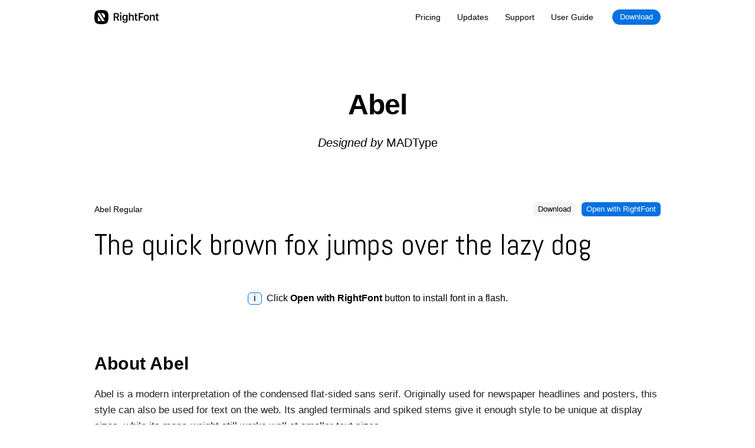

--- FILE ---
content_type: text/html; charset=utf-8
request_url: https://fonts.rightfontapp.com/family/abel
body_size: 2252
content:
<!DOCTYPE html><html lang="en"><head><meta charSet="utf-8" data-next-head=""/><meta charSet="utf-8"/><meta name="viewport" content="width=device-width" data-next-head=""/><title data-next-head="">Abel - Free fonts for RightFont</title><meta http-equiv="X-UA-Compatible" content="IE=edge,chrome=1"/><link rel="apple-touch-icon" href="/assets/meta-icons/icon_76pt.png"/><link rel="apple-touch-icon" sizes="76x76" href="/assets/meta-icons/icon_76pt.png"/><link rel="apple-touch-icon" sizes="120x120" href="/assets/meta-icons/icon_60pt@2x.png"/><link rel="apple-touch-icon" sizes="152x152" href="/assets/meta-icons/icon_76pt@2x.png"/><link rel="apple-touch-icon" sizes="167x67" href="/assets/meta-icons/icon_83.5@2x.png"/><link rel="apple-touch-icon" sizes="180x180" href="/assets/meta-icons/icon_60pt@3x.png"/><meta name="mobile-web-app-capable" content="yes"/><link rel="icon" sizes="180x180" href="/assets/meta-icons/icon_60pt@3x.png"/><link rel="shortcut icon" sizes="16x16" href="/assets/meta-icons/favicon.png"/><link rel="shortcut icon" sizes="32x32" href="/assets/meta-icons/favicon@2x.png"/><link rel="preload" href="/_next/static/css/aad65fd365bd07c6.css" as="style"/><link rel="stylesheet" href="/assets/icons.css"/><script id="google-analytics" data-nscript="beforeInteractive">
          window.dataLayer = window.dataLayer || [];
          function gtag(){dataLayer.push(arguments);}
          gtag('js', new Date());

          gtag('config', 'G-FXT2HJVV4L');
        </script><link rel="stylesheet" href="/_next/static/css/aad65fd365bd07c6.css" data-n-g=""/><noscript data-n-css=""></noscript><script defer="" noModule="" src="/_next/static/chunks/polyfills-42372ed130431b0a.js"></script><script src="https://www.googletagmanager.com/gtag/js?id=G-FXT2HJVV4L" defer="" data-nscript="beforeInteractive"></script><script src="/_next/static/chunks/webpack-8cac0b4b405cede1.js" defer=""></script><script src="/_next/static/chunks/framework-a4ddb9b21624b39b.js" defer=""></script><script src="/_next/static/chunks/main-5c85d4869275790b.js" defer=""></script><script src="/_next/static/chunks/pages/_app-c3b2ecef45dfdd37.js" defer=""></script><script src="/_next/static/chunks/pages/family/%5Bname%5D-71b5773261297fc0.js" defer=""></script><script src="/_next/static/eJ_2uVS4A1eNMjW4VXUgE/_buildManifest.js" defer=""></script><script src="/_next/static/eJ_2uVS4A1eNMjW4VXUgE/_ssgManifest.js" defer=""></script></head><body><div id="__next"><nav class=""><div class="container"><div class="navbar"><div class="nav-logo"><a class="nav-logo-link" title="Font Manger for Mac" href="/"><span class="nav-logo-image"></span><span class="nav-app-name">RightFont</span></a></div><div class="nav-links"><a href="https://rightfontapp.com/pricing" target="_blank" class="nav-link">Pricing</a><a href="https://rightfontapp.com/updates" target="_blank" class="nav-link">Updates</a><a href="https://rightfontapp.com/support" target="_blank" class="nav-link">Support</a><a href="https://rightfontapp.com/docs" target="_blank" class="nav-link nav-link-docs">User Guide</a><a target="_blank" class="nav-home-download button-download" href="https://rightfontapp.com/download">Download</a></div><div class="nav-menu-button"><div class="menu-button"><div class="line top"></div><div class="line bottom"></div></div></div></div></div></nav><div class="fullscreen-menu"><div class="container"><div class="menu-links"><a href="https://rightfontapp.com/pricing" target="_blank" class="nav-link">Pricing</a><a href="https://rightfontapp.com/updates" target="_blank" class="nav-link">Updates</a><a href="https://rightfontapp.com/support" target="_blank" class="nav-link">Support</a><a href="https://rightfontapp.com/docs" target="_blank" class="nav-link nav-link-docs">User Guide</a><a target="_blank" class="nav-home-download button-download" href="https://rightfontapp.com/download">Download</a></div></div></div><div id="sections"><section><div class="container"><div class="row"><div class="section-hero"><h1>Abel</h1><p class="hero-subheader"><i>Designed by </i><span>MADType</span></p></div></div></div></section><section><div class="container"><div class="row"><div class="page-fontlist"><div class="modal-fontitem"><div class="modal-fontitem-style"><span class="modal-font-style">Abel<!-- --> <!-- -->Regular</span><div class="button-group"><span class="open-in-rightfont open-by-downloading">Download <i class="icon icon-download"></i></span><span class="open-in-rightfont">Open with RightFont <i class="icon icon-outlink"></i></span></div></div><input class="modal-fontitem-preview" spellCheck="false" autoComplete="off" autoCorrect="off" autoCapitalize="off" style="font-family:&quot;rf-abel-regular&quot;;font-size:50px" value="The quick brown fox jumps over the lazy dog"/><div class="fontitem-hidden-preview">The quick brown fox jumps over the lazy dog</div></div></div><div style="margin:30px auto 0;text-align:center"><span class="btn-shortcut">i</span>  Click <b>Open with RightFont</b> button to install font in a flash.</div></div></div></section><section class="section-font-about"><div class="container"><div class="row"><h2>About <!-- -->Abel</h2><div><p>Abel is a modern interpretation of the condensed flat-sided sans serif. Originally used for newspaper headlines and posters, this style can also be used for text on the web. Its angled terminals and spiked stems give it enough style to be unique at display sizes, while its mono-weight still works well at smaller text sizes.</p> <p>Documentation can be found at <a href="http://www.madtype.com" target="_blank" rel="noopener noreferrer">www.madtype.com</a> and to contribute to the project contact Matthew Desmond at <a href="mailto:mattdesmond@gmail.com" target="_blank" rel="noopener noreferrer">mattdesmond@gmail.com</a></div></div></div></section><section class="section-font-license"><div class="container"><div class="row"><h2>How to install fonts</h2><p>You can download font files directly and install them with Font Book. However, it’ll be much easier to install these fonts with RightFont — the best font manager for Mac.</p></div></div></section><section class="section-font-license"><div class="container"><div class="row"><h2>License</h2><p>These fonts are licensed under the <a href="https://scripts.sil.org/cms/scripts/page.php?site_id=nrsi&amp;id=OFL" target="_blank" rel="noopener noreferrer">Open Font License</a>.</p><p>You can use them freely in your products &amp; projects - print or digital, commercial or otherwise.</p></div></div></section></div><footer><div class="container"><div class="row copyright-row"><div class="social"><a href="https://x.com/rightfontapp" target="_blank" rel="noreferrer noopener"><span>X</span><i class="icon icon-twitter"></i></a><a href="https://www.facebook.com/RightFontApp/" target="_blank" rel="noreferrer noopener"><span>Facebook</span><i class="icon icon-facebook"></i></a></div><div class="copyright">Making the best font manager for Mac.<br/>© 2025 RightFont Team. <a href="https://rightfontapp.com/privacy" target="_blank">Privacy Policy</a> and<!-- --> <a href="https://rightfontapp.com/terms" target="_blank">Terms</a></div></div></div></footer></div><script id="__NEXT_DATA__" type="application/json">{"props":{"pageProps":{"font":{"family":"Abel","displayName":null,"axes":[],"description":"\u003cp\u003eAbel is a modern interpretation of the condensed flat-sided sans serif. Originally used for newspaper headlines and posters, this style can also be used for text on the web. Its angled terminals and spiked stems give it enough style to be unique at display sizes, while its mono-weight still works well at smaller text sizes.\u003c/p\u003e \u003cp\u003eDocumentation can be found at \u003ca href=\"http://www.madtype.com\" target=\"_blank\" rel=\"noopener noreferrer\"\u003ewww.madtype.com\u003c/a\u003e and to contribute to the project contact Matthew Desmond at \u003ca href=\"mailto:mattdesmond@gmail.com\" target=\"_blank\" rel=\"noopener noreferrer\"\u003emattdesmond@gmail.com\u003c/a\u003e","license":"ofl","designers":[{"name":"MADType","bio":null,"imageUrl":"https://lh3.googleusercontent.com/S9Xc2UCtPAwSf0Scny0AiwrxBDZ6mHb9zobozAg2IRMSnV0mEryRFoUiY4w"}],"fontUses":null,"category":"Sans Serif","lastModified":"2022-09-21","size":35220,"updateNotes":[],"isNoto":false,"colorCapabilities":[],"primaryScript":"","article":null,"minisiteUrl":"","variants":["regular"],"files":{"regular":"/s/abel/v18/MwQ5bhbm2POE6VhLPJp6qGI.ttf"}}},"__N_SSG":true},"page":"/family/[name]","query":{"name":"abel"},"buildId":"eJ_2uVS4A1eNMjW4VXUgE","isFallback":false,"gsp":true,"scriptLoader":[]}</script></body></html>

--- FILE ---
content_type: text/css; charset=UTF-8
request_url: https://fonts.rightfontapp.com/_next/static/css/aad65fd365bd07c6.css
body_size: 15237
content:
/*! normalize.css v3.0.2 | MIT License | git.io/normalize */html{font-family:sans-serif;-ms-text-size-adjust:100%;-webkit-text-size-adjust:100%}article,aside,details,figcaption,figure,footer,header,hgroup,main,menu,nav,section,summary{display:block}audio,canvas,progress,video{display:inline-block;vertical-align:baseline}audio:not([controls]){display:none;height:0}[hidden],template{display:none}a{background-color:transparent}a:active,a:hover{outline:0}abbr[title]{border-bottom:1px dotted}b,strong{font-weight:700}dfn{font-style:italic}h1{font-size:2em;margin:.67em 0}mark{background:#ff0;color:#000}small{font-size:80%}sub,sup{font-size:75%;line-height:0;position:relative;vertical-align:baseline}sup{top:-.5em}sub{bottom:-.25em}img{border:0}svg:not(:root){overflow:hidden}figure{margin:1em 40px}hr{box-sizing:content-box;height:0}pre{overflow:auto}code,kbd,pre,samp{font-family:monospace,monospace;font-size:1em}button,input,optgroup,select,textarea{color:inherit;font:inherit;margin:0}button{overflow:visible}button,select{text-transform:none}button,html input[type=button],input[type=reset],input[type=submit]{-webkit-appearance:button;cursor:pointer}button[disabled],html input[disabled]{cursor:default}button::-moz-focus-inner,input::-moz-focus-inner{border:0;padding:0}input{line-height:normal}input[type=checkbox],input[type=radio]{box-sizing:border-box;padding:0}input[type=number]::-webkit-inner-spin-button,input[type=number]::-webkit-outer-spin-button{height:auto}input[type=search]{-webkit-appearance:textfield;box-sizing:content-box}input[type=search]::-webkit-search-cancel-button,input[type=search]::-webkit-search-decoration{-webkit-appearance:none}fieldset{border:1px solid silver;margin:0 2px;padding:.35em .625em .75em}legend{border:0;padding:0}textarea{overflow:auto}optgroup{font-weight:700}table{border-collapse:collapse;border-spacing:0}td,th{padding:0}.container{position:relative;max-width:960px;margin:0 auto;padding:0 20px}.column,.columns,.container{width:100%;box-sizing:border-box}.column,.columns{float:left}@media (min-width:400px){.container{width:86%;padding:0}.inapp .container{width:90%!important}.footer-section{width:50%;padding-left:30px}}@media (max-width:470px){a[data-title=enterprise]{display:none}}@media (min-width:750px){.container{width:80%}.column,.columns{margin-left:4%}.column:first-child,.columns:first-child{margin-left:0}.one.column,.one.columns{width:4.66666666667%}.two.columns{width:13.3333333333%}.three.columns{width:22%}.four.columns{width:30.6666666667%}.five.columns{width:39.3333333333%}.six.columns{width:48%}.seven.columns{width:56.6666666667%}.eight.columns{width:65.3333333333%}.nine.columns{width:74%}.ten.columns{width:82.6666666667%}.eleven.columns{width:91.3333333333%}.twelve.columns{width:100%;margin-left:0}.one-third.column{width:30.6666666667%}.two-thirds.column{width:65.3333333333%}.one-half.column{width:48%}.offset-by-one.column,.offset-by-one.columns{margin-left:8.66666666667%}.offset-by-two.column,.offset-by-two.columns{margin-left:17.3333333333%}.offset-by-three.column,.offset-by-three.columns{margin-left:26%}.offset-by-four.column,.offset-by-four.columns{margin-left:34.6666666667%}.offset-by-five.column,.offset-by-five.columns{margin-left:43.3333333333%}.offset-by-six.column,.offset-by-six.columns{margin-left:52%}.offset-by-seven.column,.offset-by-seven.columns{margin-left:60.6666666667%}.offset-by-eight.column,.offset-by-eight.columns{margin-left:69.3333333333%}.offset-by-nine.column,.offset-by-nine.columns{margin-left:78%}.offset-by-ten.column,.offset-by-ten.columns{margin-left:86.6666666667%}.offset-by-eleven.column,.offset-by-eleven.columns{margin-left:95.3333333333%}.offset-by-one-third.column,.offset-by-one-third.columns{margin-left:34.6666666667%}.offset-by-two-thirds.column,.offset-by-two-thirds.columns{margin-left:69.3333333333%}.offset-by-one-half.column,.offset-by-one-half.columns{margin-left:52%}}html{font-size:62.5%}body{font-size:1.5em;line-height:1.6}h1,h2,h3,h4,h5,h6{margin-top:0;margin-bottom:2rem;font-weight:300}h1{font-size:3.5rem;line-height:1.2}h1,h2{letter-spacing:-.1rem}h2{font-size:3rem;line-height:1.25}h3{font-size:2.8rem;line-height:1.3}h4{font-size:2.4rem;line-height:1.35}h5{font-size:1.8rem;line-height:1.5}h6{font-size:1.5rem;line-height:1.6;letter-spacing:0}@media (min-width:550px){h1{font-size:5.5rem}h2{font-size:4.2rem}h3{font-size:3.6rem}h4{font-size:3rem}h5{font-size:2.4rem}h6{font-size:1.5rem}}p{margin-top:0;color:#222}a{text-decoration:none}a,a:hover{color:#437eff}.button,button,input[type=button],input[type=reset],input[type=submit]{display:inline-block;height:38px;padding:0 30px;color:#555;text-align:center;font-size:11px;font-weight:600;line-height:38px;letter-spacing:.06rem;text-transform:uppercase;text-decoration:none;white-space:nowrap;background-color:transparent;border-radius:4px;border:1px solid #bbb;cursor:pointer;box-sizing:border-box}.button:focus,.button:hover,button:focus,button:hover,input[type=button]:focus,input[type=button]:hover,input[type=reset]:focus,input[type=reset]:hover,input[type=submit]:focus,input[type=submit]:hover{color:#333;border-color:#888;outline:0}.button.button-primary,button.button-primary,input[type=button].button-primary,input[type=reset].button-primary,input[type=submit].button-primary{color:#fff;background-color:#33c3f0;border-color:#33c3f0}.button.button-primary:focus,.button.button-primary:hover,button.button-primary:focus,button.button-primary:hover,input[type=button].button-primary:focus,input[type=button].button-primary:hover,input[type=reset].button-primary:focus,input[type=reset].button-primary:hover,input[type=submit].button-primary:focus,input[type=submit].button-primary:hover{color:#fff;background-color:#1eaedb;border-color:#1eaedb}input[type=email],input[type=number],input[type=password],input[type=search],input[type=tel],input[type=text],input[type=url],select,textarea{height:38px;padding:6px 10px;background-color:#fff;border:1px solid #d1d1d1;border-radius:4px;box-shadow:none;box-sizing:border-box}input[type=email],input[type=number],input[type=password],input[type=search],input[type=tel],input[type=text],input[type=url],textarea{-webkit-appearance:none;-moz-appearance:none;appearance:none}textarea{min-height:65px;padding-top:6px;padding-bottom:6px}input[type=email]:focus,input[type=number]:focus,input[type=password]:focus,input[type=search]:focus,input[type=tel]:focus,input[type=text]:focus,input[type=url]:focus,select:focus,textarea:focus{border:1px solid #33c3f0;outline:0}label,legend{display:block;margin-bottom:.5rem;font-weight:500}fieldset{padding:0;border-width:0}input[type=checkbox],input[type=radio]{display:inline}label>.label-body{display:inline-block;margin-left:.5rem;font-weight:400}ul{list-style:circle}ol{list-style:decimal}ol,ul{padding-left:0;margin-top:0}ol ol,ol ul,ul ol,ul ul{margin:1.5rem 0 1.5rem 3rem}li{margin-bottom:1rem}code{padding:.2rem .5rem;margin:0 .2rem;font-size:90%;white-space:nowrap;background:#f1f1f1;border:1px solid #e1e1e1;border-radius:4px}pre>code{display:block;padding:1rem 1.5rem;white-space:pre}td,th{padding:10px 15px;text-align:left;border-bottom:1px solid #e1e1e1}td:first-child,th:first-child{padding-left:0}td:last-child,th:last-child{padding-right:0}.button,button{margin-bottom:1rem}fieldset,input,select,textarea{margin-bottom:1.5rem}blockquote,dl,figure,ol,p,pre,table,ul{margin-bottom:2.5rem}.u-full-width{width:100%;box-sizing:border-box}.u-max-full-width{max-width:100%;box-sizing:border-box}.u-pull-right{float:right}.u-pull-left{float:left}hr{margin-top:3rem;margin-bottom:3.5rem;border-width:0;border-top:1px solid #e1e1e1}.container:after,.row:after,.u-cf{content:"";display:table;clear:both}.nav-download,nav .button-download{display:none}@media (min-width:400px){p{font-size:1.6rem;letter-spacing:1}h1{font-size:3.6rem}h1,h2{font-weight:600}h2{font-size:2.3rem;letter-spacing:.2px}h3{font-size:1.9rem;letter-spacing:.1px}h3,h4{font-weight:600}h4{font-size:1.5rem}h5{font-size:1.3rem;font-weight:600}.nav-logo-image{display:inline-block}.nav-menu{display:block}.section-blank{width:100%;height:60px}}@media (min-width:550px){p{font-size:1.7rem;letter-spacing:1}h1{font-size:4.8rem}h1,h2{font-weight:600}h2{font-size:3rem}h3{font-size:2.3rem;font-weight:600}.section-box h3,.section-home-hero h3{font-size:2.2rem}h4{font-size:1.8rem}h4,h5{font-weight:600}h5{font-size:1.6rem}.nav-logo{text-align:left;padding:0}.nav-logo,.nav-menu{width:auto}.pagelink{font-size:2rem}.section-blank{width:100%;height:90px}}@media (max-width:820px){.nav-links{display:none!important}.nav-producthunt{margin-top:8px;margin-left:0!important;margin-bottom:8px}.blog-nav{flex-direction:column}.nav-blog-links{margin-top:15px}.plan-box{margin:30px 0!important}}@media (min-width:1000px){nav .button-download{display:inline-block}.nav-links{display:block}.nav-menu{display:none}}:root{--text-color:#000;--grid-color:#dbdbdb;--blue-color:#0372e1;--blue-hover-color:#0c83fa;--blue-active-color:#026dd8}.qtyField{opacity:.1}.gumroad>.cart-button{display:none;opacity:0}a{color:var(--blue-color);transition:color .18s ease;-webkit-user-drag:none}.navbar{display:flex;justify-content:space-between;align-items:center}.fullscreen-menu{width:100%;position:fixed;top:59px;bottom:0;left:0;background-color:#fff;z-index:999;overflow-x:hidden;overflow-y:auto;-webkit-user-select:none;-moz-user-select:none;user-select:none;pointer-events:none;opacity:0}.fullscreen-menu.opened{pointer-events:all;opacity:1}.fullscreen-menu .menu-links{display:flex;flex-direction:column;padding-top:12px}.menu-links .nav-home-download{display:none}.menu-links .nav-link{padding:10px 14px 10px 0;font-size:16px;border-bottom:1px solid #e6e6e6}.menu-links .nav-link.nav-link.active{opacity:1;font-weight:600}.nav-link-docs{border-bottom:none!important}.fullscreen-menu .docs-menu{padding:0 0 12px}.fullscreen-menu .docs-menu-item,.fullscreen-menu .docs-menu-subitem{height:42px;font-size:15px}.nav-menu-button{width:30px;height:30px;display:none}.nav-menu-button .menu-button{display:flex;flex-direction:column;justify-content:center;align-items:center;width:100%;height:100%;pointer-events:none}.nav-menu-button .line{height:1.5px;width:22px;background-color:#333;transition:-webkit-transform.15s ease;transition:-moz-transform.15s ease;transition:-o-transform.15s ease;transition:transform.15s ease}.nav-menu-button .line.top{transform:translatey(-4px)rotate(0deg)}.nav-menu-button .line.bottom{transform:translatey(4px)rotate(0deg)}.expanded .line.top{transform:translatey(1px)rotate(45deg)}.expanded .line.bottom{transform:translatey(0)rotate(-45deg)}.expanded .fullscreen-menu{display:block}.h-reversed{transform:scaleX(-1)}.popup-link{border-bottom:1px dotted var(--blue-color);cursor:pointer}.popup-link:hover{border-bottom:1px solid transparent;text-decoration:underline}.chat-box{position:fixed;bottom:20px;right:20px;width:60px;height:60px;background-color:var(--blue-color);display:flex;justify-content:center;align-items:center;border-radius:50%;box-shadow:0 1px 6px 0 rgb(0 0 0/6%),0 2px 32px 0 rgba(0,0,0,.16);z-index:99}.chat-box-icon{background-image:url(/_next/static/media/page-icon-contact.2335f550.svg);background-position:50%;background-repeat:no-repeat;width:75%;height:75%;cursor:pointer;background-size:contain}.chat-box-container{background-color:#fff;width:360px;height:auto;overflow:hidden;box-shadow:0 5px 40px rgba(0,0,0,.16);border-radius:12px;right:0;bottom:72px;position:absolute;display:none}.chat-box-container.chat-opened{display:inline-block}.chat-box-container h3{font-size:17px;font-weight:500}.success-message{padding:20px 25px;font-size:14px;display:flex;flex-direction:column;text-align:center;min-height:160px;align-items:center;justify-content:center}.form-chat,.success-message p{font-size:14px}.form-chat{padding:20px 25px}.form-chat .button-submit{font-size:14px;padding:0 18px}.form-chat #team-options{color:#000;font-size:14px}.form-chat textarea{min-width:100%;max-width:100%;min-height:150px}.form-chat input{height:34px}.btn-shortcut{border:1px solid var(--blue-color);border-radius:6px;padding:0 9px 2px;background-color:#f0f7ff}.modal-footer{padding:0 20px}.section-font-grids{padding:20px 0 90px}.font-grids-list{display:grid;grid-template-columns:1fr 1fr 1fr}.font-grids-list a:hover{text-decoration:underline}.font-grid-item{padding:3px 0}video{pointer-events:none}.download-modal{display:flex;justify-content:center;align-items:center}.download-modal,.fullscreen-modal{position:fixed;left:0;top:0;width:100%;height:100%;z-index:999;background:rgba(0,0,0,.66);overflow-x:hidden;overflow-y:auto}.fullscreen-modal-hidden{width:0;height:0;opacity:0;pointer-events:none;overflow:hidden}.download-modal-content{width:545px;min-height:200px;height:auto;z-index:1;max-width:90%;margin:0 auto;background-color:#fff;border-radius:22px;position:relative;padding:40px 0 50px}.download-modal-content h2{font-size:2.5rem}.download-modal-content .modal-close-button{left:22px;top:22px}.download-modal-content .modal-close-button svg{height:25px}.download-modal-content .button-submit{width:100%;margin-top:8px}.fullscreen-modal-content{width:960px;min-height:200px;height:auto;z-index:1;max-width:90%;margin:0 auto;background-color:#fff;border-radius:22px;position:relative;padding:50px 0 60px}.modal-close-button{position:absolute;left:32px;top:32px;cursor:pointer}.modal-close-button:hover{opacity:.6}body{font-family:-apple-system,BlinkMacSystemFont,Helvetica Neue,Helvetica,Arial,Lucida Grande,sans-serif;font-weight:400;-webkit-font-smoothing:antialiased;font-size:16px;margin:0;padding:0;overflow-x:hidden;overflow-y:auto}.noscroll{overflow:hidden}::placeholder{opacity:.5}select{background:url([data-uri]) no-repeat 97% 50%;-moz-appearance:none;-webkit-appearance:none;appearance:none}img{max-width:100%;-webkit-user-drag:none;-khtml-user-drag:none;-moz-user-drag:none;-o-user-drag:none;-webkit-user-select:none;-moz-user-select:none;-o-user-select:none;user-select:none}#root{display:flex;min-height:100vh;flex-direction:column}#sections{flex:1 1}.banner{height:56px;display:flex;justify-content:center;align-items:center;text-align:center;padding:0 20px;font-size:16px;font-weight:500}.banner div{cursor:pointer}.christmas-word{font-family:cursive;font-weight:600}.banner-link,.banner-link:hover{color:hsla(0,0%,100%,.95);color:#f7e9a5}.banner.discount,.banner.windows-os{background-color:#000;background-color:#1d7bda;background-color:#012944;letter-spacing:.6px;color:#fff;transition:color .2s;font-family:monospace}.promo-discount{background-color:#1b60f6!important}.holiday-discount{background-color:#7f0ff9!important}.banner.windows-os{background-color:#000}.banner.discount div:hover,.banner.windows-os div:hover{color:#fff}.section-license-manager{padding:80px 0}.section-edu-hero-bg{background-image:linear-gradient(rgba(0,0,0,.46),rgba(0,0,0,.65)),url(/img/edu-hero-bg.jpg);background-size:cover!important;background-position:top!important;background-repeat:no-repeat!important}.section-box{width:1250px;max-width:85%;margin:0 auto;background-color:#ccc;border-radius:18px;display:flex;justify-content:center;align-items:center;position:relative;background-position:50%;background-size:cover;background-repeat:no-repeat;overflow:hidden}.section-box h3{font-weight:500!important}.section-box-container{padding:20px 0}.section-content-container{display:flex;align-items:center}.section-content-container img{width:580px;flex-shrink:0;margin-right:-30px;max-width:70%}.section-content-container p{padding-right:50px;font-size:1.9rem;color:#000!important}.section-box .content{width:660px;padding:80px 60px 0;text-align:center;margin:0 auto}.section-box-bg-video{color:#fff;height:760px}.section-radius{-webkit-backface-visibility:hidden;-moz-backface-visibility:hidden;-webkit-transform:translateZ(0);-moz-transform:translateZ(0)}.section-box-bg-video .row{position:relative}.section-box-bg-video .bg-video{position:absolute;z-index:0;top:-50px;left:-370px}.section-box-bg-video .content{height:500px;display:flex;align-items:flex-start;flex-direction:column;justify-content:center;text-align:left;position:absolute;left:30px;top:30px;z-index:2;width:460px}.feature-grids{width:1250px;max-width:85%;display:grid;grid-template-columns:1fr 1fr 1fr 1fr;grid-gap:20px;gap:20px;grid-auto-rows:minmax(300px,auto);margin:60px auto 0}.feature-grid{border-radius:18px;padding:40px;overflow:hidden}.feature-grid .section-feature{padding-top:0}.feature-grid-smart-tabs{grid-column:1/3;grid-row:1/3;background-color:#f5f5f7}.feature-grid-font-filter{grid-column:3/5;grid-row:1;background-color:#f5f5f7}.feature-grid-performance{grid-column:3;grid-row:2;background-color:#f5f5f7;background-color:#415070;color:#fff}.feature-grid-performance p{color:#fff}.feature-grid-improvements{grid-column:4;grid-row:2;background-color:#f5f5f7}.bg-video-overlay{position:absolute;left:0;top:0;width:100%;height:100%;z-index:1;pointer-events:none}.search-fonts-icon{width:26px;height:26px;background-size:contain;background-repeat:no-repeat;background-position:50%;flex-shrink:0;margin-right:16px}.search-fonts-icon-library{background-image:url(/_next/static/media/search_fonts_fontlibrary.d7eac7b5.svg)}.search-fonts-icon-category{background-image:url(/_next/static/media/search_fonts_category.e5824110.svg)}.search-fonts-icon-fontlist{background-image:url(/_next/static/media/search_fonts_fontlist.d196350f.svg);width:30px;margin-right:12px}.search-fonts-details{margin-top:20px}.search-fonts-detail{display:flex;align-items:center;margin-bottom:14px}.search-fonts-detail span{font-size:17px;font-weight:500}.box-font-auto-activation{position:relative;width:1000px;height:430px}.box-font-auto-activation img{position:absolute;left:0;top:0}.box-font-auto-activation video{position:absolute;z-index:2;left:26px;top:0;width:948px;height:584px}.box-font-auto-activation-placeholder{display:none;max-width:90%}.section-font-auto-activation{color:#fff;display:flex;flex-direction:column;background-size:100%;background-color:#3e445d;background-image:url("data:image/svg+xml,%3Csvg xmlns='http://www.w3.org/2000/svg' width='100%25' height='100%25' viewBox='0 0 1600 800'%3E%3Cg %3E%3Cpath fill='%233c415b' d='M486 705.8c-109.3-21.8-223.4-32.2-335.3-19.4C99.5 692.1 49 703 0 719.8V800h843.8c-115.9-33.2-230.8-68.1-347.6-92.2C492.8 707.1 489.4 706.5 486 705.8z'/%3E%3Cpath fill='%233a3e59' d='M1600 0H0v719.8c49-16.8 99.5-27.8 150.7-33.5c111.9-12.7 226-2.4 335.3 19.4c3.4 0.7 6.8 1.4 10.2 2c116.8 24 231.7 59 347.6 92.2H1600V0z'/%3E%3Cpath fill='%23383b58' d='M478.4 581c3.2 0.8 6.4 1.7 9.5 2.5c196.2 52.5 388.7 133.5 593.5 176.6c174.2 36.6 349.5 29.2 518.6-10.2V0H0v574.9c52.3-17.6 106.5-27.7 161.1-30.9C268.4 537.4 375.7 554.2 478.4 581z'/%3E%3Cpath fill='%23363856' d='M0 0v429.4c55.6-18.4 113.5-27.3 171.4-27.7c102.8-0.8 203.2 22.7 299.3 54.5c3 1 5.9 2 8.9 3c183.6 62 365.7 146.1 562.4 192.1c186.7 43.7 376.3 34.4 557.9-12.6V0H0z'/%3E%3Cpath fill='%23343554' d='M181.8 259.4c98.2 6 191.9 35.2 281.3 72.1c2.8 1.1 5.5 2.3 8.3 3.4c171 71.6 342.7 158.5 531.3 207.7c198.8 51.8 403.4 40.8 597.3-14.8V0H0v283.2C59 263.6 120.6 255.7 181.8 259.4z'/%3E%3Cpath fill='%23383a59' d='M1600 0H0v136.3c62.3-20.9 127.7-27.5 192.2-19.2c93.6 12.1 180.5 47.7 263.3 89.6c2.6 1.3 5.1 2.6 7.7 3.9c158.4 81.1 319.7 170.9 500.3 223.2c210.5 61 430.8 49 636.6-16.6V0z'/%3E%3Cpath fill='%233b3f5e' d='M454.9 86.3C600.7 177 751.6 269.3 924.1 325c208.6 67.4 431.3 60.8 637.9-5.3c12.8-4.1 25.4-8.4 38.1-12.9V0H288.1c56 21.3 108.7 50.6 159.7 82C450.2 83.4 452.5 84.9 454.9 86.3z'/%3E%3Cpath fill='%233f4463' d='M1600 0H498c118.1 85.8 243.5 164.5 386.8 216.2c191.8 69.2 400 74.7 595 21.1c40.8-11.2 81.1-25.2 120.3-41.7V0z'/%3E%3Cpath fill='%23424968' d='M1397.5 154.8c47.2-10.6 93.6-25.3 138.6-43.8c21.7-8.9 43-18.8 63.9-29.5V0H643.4c62.9 41.7 129.7 78.2 202.1 107.4C1020.4 178.1 1214.2 196.1 1397.5 154.8z'/%3E%3Cpath fill='%23464E6D' d='M1315.3 72.4c75.3-12.6 148.9-37.1 216.8-72.4h-723C966.8 71 1144.7 101 1315.3 72.4z'/%3E%3C/g%3E%3C/svg%3E");background-attachment:fixed;background-size:cover}.section-font-auto-activation .content{padding:120px 60px 70px}.box-font-sync{width:600px;position:absolute;bottom:-10px;left:0}.section-box-bg-sync{height:690px;background-color:#fef4cf}.section-box-bg-sync .content{position:absolute;z-index:2;width:450px;text-align:left;right:0;padding-top:30px}.cloud_drives{max-width:72%;margin-top:10px}.share-library-link,.share-library-link:hover{color:var(--text-color);text-decoration:underline}.section-box-font-apply{height:670px;background-color:#ffe3d5}.section-box-font-apply .content{padding:80px 60px;width:530px;z-index:1}.section-box-font-apply .bg-video{position:absolute;left:0;top:0;width:100%;z-index:0}.section-box-font-apply .bg-video video{max-width:100%;height:100%}.bg-auto-activation{width:90%}.section-box .row h1{font-size:5.3rem}.section-whats-new{padding:90px 0}.section-features-header{background-color:#f5f5f7;padding:120px 0 30px}.section-features-header .row{max-width:850px;margin:0 auto}.section-features{background-color:#f5f5f7}.section-feature{padding-top:70px}.section-feature h3{font-size:2rem;margin-bottom:.6rem}.section-feature p{font-weight:400}.table-header{font-size:16px;font-weight:500;color:#adadad;padding:12px 0}.license-button{padding:9px 20px;background-color:#1b60f6;display:inline-block;color:#fff;font-weight:500;font-size:15px;border-radius:8px;margin-bottom:10px;cursor:pointer;-webkit-user-select:none;-moz-user-select:none;user-select:none}.license-button:hover{background-color:var(--blue-hover-color)}.license-button:active{background-color:var(--blue-active-color)}.button-upgrade{background-color:#fd3755}.button-upgrade:hover{background-color:#cd0221}.button-upgrade:active{background-color:#bb0923}.button-add-seats{background-color:#191919}.button-add-seats:active,.button-add-seats:hover{background-color:#2e2e2e}.license-button.orange{background-color:orange}.license-button.orange:hover{background-color:#ffb020}input.button-upgrade{background-color:#7907f7!important}.system-requirement-label{font-size:15px;opacity:.6;margin:20px 0 0}.order-form-total{font-size:69px;font-weight:600}.buy-dialog-bg,.download-dialog-bg,.license-dialog-bg{width:100%;height:100%;left:0;top:0;position:fixed;display:flex;justify-content:center;align-items:center;z-index:999;background-color:rgba(0,0,0,.4)}.buy-dialog,.download-dialog,.license-dialog{width:380px;padding:35px;border-radius:6px;overflow:hidden;background-color:#fff;position:relative}@keyframes scaleIn{0%{opacity:0;width:50px}to{opacity:1;width:320px}}.download-dialog{animation:scaleIn .22s}.buy-dialog,.download-dialog{width:320px;overflow:hidden}.buy-dialog h3,.download-dialog h3,.license-dialog h3{margin-bottom:10px;letter-spacing:-.5px}.buy-dialog p,.download-dialog p,.license-dialog p{font-size:15px;color:#757575;overflow:hidden}.buy-dialog p{margin-bottom:12px}.order-form-paypal-buttons{width:302px;height:auto;margin:0 auto}.license-key{font-size:21px;font-weight:600;text-align:center;padding:8px 0;margin:30px auto;border-radius:8px;background-color:#f9f9f9}.license-price-row{margin:20px 0;display:flex;align-items:center;text-align:right;justify-content:flex-end}.license-price-block{align-items:center;display:flex;margin-left:20px}.license-price-block.fixed{position:absolute}.license-price-label{display:inline-block;font-size:15px;margin-right:12px;opacity:.5}.license-price{display:inline-block;font-size:35px;font-weight:500}.license-slider{text-align:center;margin:20px auto}.license-price input{width:120px}input.checkout-new-seats-input{height:28px;padding:0 10px;width:70px}.fullscreen-bg{width:100%;text-align:center}.fullscreen-bg video{max-width:1200px;width:100%;height:auto}.home-screen{width:912px;border-radius:12px;margin-bottom:40px}.card-font-manager{max-width:90%;width:772px;border-radius:12px;margin-bottom:53px}#devices-section td,#devices-section th{padding:8px 0}#devices-section th{font-size:15px;font-weight:600}.device-box{display:flex;align-items:center;font-size:15px}.device-icon{width:38px;height:38px;margin-right:18px;background-size:contain;background-repeat:no-repeat;background-position:50%}.device-name{font-weight:500;line-height:20px}.device-num{padding-left:15px!important}.device-row:hover{background-color:#fafafa}.device-os{opacity:.5}.device-action-remove{display:flex;align-items:center;cursor:pointer}.device-action-remove svg g{stroke:#ff3737}.device-action-remove:hover svg g{stroke:red}.device-action-remove:active svg g{stroke:#dc0000}.missing-fonts-screen{position:relative;height:550px;margin:80px auto}.missing-fonts-app{width:60px;height:60px;background-position:50%;z-index:1;left:452px;top:122px}.missing-fonts-app,.missing-fonts-bg{position:absolute;background-size:contain;background-repeat:no-repeat}.missing-fonts-bg{left:0;top:0;width:960px;height:720px;margin:0 auto;background-position:top;z-index:0}#contact-category,#team-options{width:100%;font-size:16px;color:#a5a5a5;height:38px;margin-bottom:2rem;background-color:#fff;border-radius:6px}select.valid-select{color:#333!important}#license-list{display:flex;align-items:center;border-top:1px solid #ececec;padding-top:30px}#license-options{width:270px;font-size:16px;height:39px;margin-bottom:25px}#license-options:focus{border:1px solid var(--blue-color)}#license-section{margin-top:5px}.license-upgrade-banner{margin:10px 0 25px}.license-info{font-size:22px;font-weight:600;margin-bottom:10px}.home-hero-subheader{font-weight:400;font-size:2rem;max-width:790px;margin:0 auto;line-height:1.6}.highlight-label{color:#000;font-weight:500}.version-label{color:#f56300}.hero-subheader{font-weight:400;font-size:2rem;max-width:690px;margin:0 auto 25px;color:#000}.section-brands{margin-top:50px}.brands-title{font-size:20px;font-weight:500;opacity:.8}.brand-icon{width:98px;height:38px;margin:7px 15px;background-position:50%;background-repeat:no-repeat;background-size:contain;display:inline-block;opacity:.9}.brand-icon:hover{opacity:1}.section-review{text-align:center;padding:30px 0}.review-source-icon{width:21px;height:21px;background-color:#ccc;margin-left:35px;margin-top:-22px;border-radius:50%;border:2px solid #fff;background-size:13px}.review-avatar-icon,.review-source-icon{background-repeat:no-repeat;background-position:50%}.review-avatar-icon{width:52px;height:52px;background-size:contain;border-radius:50%;overflow:hidden}.review-avatar{width:52px;height:52px;margin:20px auto}.review-twitter{background-image:url(/_next/static/media/review-twitter.d87751a3.svg);background-color:#00aaec}.review-facebook{background-image:url(/_next/static/media/review-facebook.c87238fc.svg);background-color:#4267b2}.review-content{font-style:italic;font-weight:600;max-width:780px;margin:0 auto 12px}.review-author{font-size:14px;color:#5f5f5f}.review-source{text-transform:capitalize}.section-card{margin-top:40px;background-color:#f5f5f7;border-radius:4px;overflow:hidden;text-align:center}.card-content{padding:80px 50px}.card-content h3{color:#000;margin-bottom:10px}.card-content-note{font-size:18px;color:#333}.card-content-link{font-size:18px;margin-top:10px}.card-icon{width:56px;height:56px;background-position:50%;background-size:contain;background-repeat:no-repeat;margin:0 auto 22px}.nav-banner{width:100%;font-size:1.5rem;padding:16px 0;text-align:center;color:#fff;background-color:#191919;transition:all .15s}.nav-banner:hover{color:#ccc}.nav-dropdown{border-radius:4px;overflow:hidden;background-color:#fff;box-shadow:0 6px 8px 0 rgba(0,0,0,.2);display:flex;flex-direction:column;min-height:180px;opacity:1;margin-top:8px;position:absolute;top:100%;z-index:999;transition:all .1s ease-in-out;visibility:hidden;width:200px}.nav-dropdown-item{padding:12px 18px;text-align:left;color:#000;border-bottom:1px solid #f5f5f7}.nav-dropdown-item:hover{color:#fff;background-color:#1b60f6}#nav-features:hover{cursor:pointer}#nav-features:hover .nav-dropdown{visibility:visible}.home-trial-button{cursor:pointer;display:inline-block;text-align:center;white-space:nowrap;font-size:17px;font-weight:500;padding:2px 15px;margin:28px 8px 0;color:var(--blue-color)}.home-buy-button{margin:0 10px;background-color:var(--blue-color);color:#fff}.home-buy-button,.home-hero-button{cursor:pointer;display:inline-block;text-align:center;white-space:nowrap;font-size:17px;font-weight:500;border-radius:20px;padding:6px 20px;transition:color .16s ease,background-color .16s ease}.home-hero-button{margin:10px 8px 0;background-color:#fff;color:#000}.transparent-button,.transparent-button:active,.transparent-button:hover{background-color:transparent!important}.transparent-button:hover{text-decoration:underline}.home-buy-button .icon,.home-hero-button .icon{line-height:16px;font-size:13px}.button-shadow{box-shadow:0 1px 2px 0 rgba(0,0,0,.1)}.button-download{background-color:var(--blue-color);color:#fff;font-size:13px;padding:3px 13px;font-weight:500;border-radius:26px;-webkit-user-drag:none}.nav-home-download{margin-left:18px;cursor:pointer;transition:background-color .2s ease}.button-download:hover,.home-buy-button:hover{color:#fff;background-color:var(--blue-hover-color)}.button-download:active,.home-buy-button:active{color:#fff;background-color:var(--blue-active-color)}.home-hero-button:hover{background-color:hsla(0,0%,100%,.85)}.home-hero-button:active{background-color:hsla(0,0%,100%,.95)}.gumroad-button{color:#000;background-color:#ff95e9}.gumroad-button:hover{color:#000;background-color:#fc78e1}.gumroad-button:active{color:#000;background-color:#e351c5}.black-button{background-color:#191919}.black-button:hover{color:#fff;background-color:#2e2e2e}.black-button:active{color:#fff;background-color:#090909}.white-button{color:#333;background-color:hsla(0,0%,98%,.95)}.white-button:active,.white-button:hover{color:#000;background-color:#fff}.button-alt{background-color:transparent!important;border:2px solid #1b60f6!important;color:#1b60f6!important}.section-apps-alt{padding:90px 0;background-color:#f5f5f7}.section-apps-alt h2{margin-bottom:60px;font-weight:500}.font-cards{position:relative;height:100%;margin:0 auto}.section-message-sending{max-width:500px;margin:50px auto 0}.message-row{display:grid;grid-template-columns:100px 1fr;padding:5px 0;font-size:15px}.message-row-label{text-align:left;opacity:.35;font-weight:500}.message-row-value{text-align:left;color:#333}.section-font-player{background-color:#f0f0f6}.font-card{position:absolute;display:flex;justify-content:center;align-items:center;overflow:hidden;border:1px solid #e3e3e3}.font-card-name{width:100%;font-size:14px;position:absolute;bottom:15px;left:0;text-align:center;opacity:.8}.font-card-button-download{position:absolute;top:10px;right:15px;z-index:3;cursor:pointer;background-image:url(/_next/static/media/cloud-download.9e02e1d5.svg);background-repeat:no-repeat;background-position:50%;background-size:60%;width:28px;height:28px;background-color:#f3f3f3;border-radius:50%}.font-card-button-download:hover{background-color:#ededed}.font-card-button-download:active{background-color:#e1e1e1}.font-card-name a{color:#000}.font-card-name a:hover{text-decoration:underline}.font-card-preview{font-size:50px;text-align:center;padding:10px 20px;margin-top:-25px;cursor:pointer}.fullscreen-modal .page-fontlist{padding:30px 60px}.fontitem-hidden-preview{display:inline-block;width:0;height:0;overflow:hidden}.modal-fontitem:not(:first-child){margin-top:15px}.modal-fontitem-style{display:flex;align-items:center;justify-content:space-between}.modal-font-style{font-size:14px;white-space:nowrap;flex-shrink:1}.font-card-button-download span{width:0;height:0;line-height:0;opacity:0;display:inline-block}.font-card-button-download span,.open-in-rightfont{-webkit-user-select:none;-moz-user-select:none;user-select:none}.open-in-rightfont{background-color:var(--blue-color);color:#fff;border-radius:6px;font-size:13px;font-weight:500;padding:2px 8px;cursor:pointer;-webkit-user-drag:none;white-space:nowrap}.open-in-rightfont:hover{background-color:var(--blue-hover-color)}.open-in-rightfont:active{background-color:var(--blue-active-color)}.open-in-rightfont .icon{font-size:10px}.button-group{display:flex;flex-shrink:0}.open-by-downloading{color:#000;background-color:#f3f3f3;margin-right:10px}.open-by-downloading:hover{background-color:#ededed}.open-by-downloading:active{background-color:#e1e1e1}.modal-fontitem-preview{white-space:nowrap;text-overflow:clip;overflow:hidden}input.modal-fontitem-preview{border:none;outline:none;width:100%;padding:6px 0;margin:10px 0}input.modal-fontitem-preview:hover{box-shadow:inset 0 0 0 2px #a5ccff}input.modal-fontitem-preview:focus{box-shadow:inset 0 0 0 2px #3f90f8}.section-font-about{padding:80px 0 50px}.section-font-license{padding:0 0 60px}.app-cards{display:grid;grid-template-columns:1fr 1fr 1fr 1fr;grid-gap:50px 40px;gap:50px 40px;margin-top:70px}.app-card{overflow:hidden;text-align:center;display:flex;flex-direction:column}.app-card-icon{width:60px;height:60px;background-size:contain;background-position:50%;background-repeat:no-repeat;margin:0 auto 10px;flex-shrink:0}.app-card-name{font-size:1.65rem;white-space:nowrap;overflow:hidden;text-overflow:ellipsis}.hidden-label{width:0;height:0;overflow:hidden;display:inline-block;opacity:0}.app-card-version{font-size:1.32rem;white-space:nowrap;overflow:hidden;text-overflow:ellipsis;opacity:.6}.align-left{text-align:left}.align-right{text-align:right}.align-center,.value-icons{text-align:center}.value-icons{padding:0 60px 60px;max-width:650px;margin:0 auto}.value-icon{display:block;text-align:center;margin:2.5rem auto 2rem;width:45px;height:45px}.nav-logo{height:38px;overflow:hidden;text-align:left;display:flex;transition:transform .2s}.nav-logo,a.nav-logo-link{align-items:center;justify-content:flex-start}a.nav-logo-link{color:#000;font-weight:500;font-size:20px;line-height:38px;-webkit-user-drag:none;cursor:pointer;display:inline-flex}.nav-logo-image{width:110px;height:24px;background-image:url(/_next/static/media/logo-rightfont.1fcac47f.png);background-repeat:no-repeat;background-position:0;background-size:contain;display:inline-block;flex-shrink:0}nav.edu .nav-logo-image{background-image:url(/_next/static/media/logo-rightfont-dark.9e40a3af.png)}.nav-app-name{margin-left:7px;width:0;display:none}.nav-links{text-align:right;display:flex;align-items:center}.nav-producthunt{display:inline-block;width:125px;height:27px;margin-left:12px}.buy-link{color:var(--blue-color);font-weight:500;cursor:pointer;display:inline-block;font-size:20px;padding:10px 15px}.buy-link .icon{font-size:16px}.pagelink{color:var(--blue-color);font-weight:400;cursor:pointer;display:inline-block}.pagelink .icon{font-size:15px}.pagelink:hover{opacity:.8;text-decoration:underline}.download-link{color:var(--blue-color);cursor:pointer}.download-link:hover{color:var(--blue-hover-color);text-decoration:underline}.download-status-notes{font-size:16px;font-weight:400;background-color:#fbfbfd;border-radius:30px;display:inline-block;padding:6px 30px}.edu-pricing-content{text-align:center;display:flex;flex-direction:column;margin:50px auto 0}.edu-pricing-slider{text-align:center;margin:20px auto}.edu-pricing-slider input{width:380px!important;background-color:#fff}.edu-pricing-slider h3{color:#fff;font-size:18px;margin-top:10px}.edu-pricing-slider span{opacity:.7}.edu-pricing-slider .license-number{display:inline-block;width:35px;opacity:1}.edu-pricing-box{text-align:center;display:inline-flex;flex-direction:column;margin:0 auto;background-color:#fff;border-radius:20px;padding:30px}.edu-pricing-app{display:flex;align-items:center;padding:10px 0}.edu-pricing-name{font-size:16px;font-weight:600;width:90px;margin-right:20px;flex-shrink:0;text-align:left}.edu-pricing-indicator{height:8px;width:200px;background-color:#538afb;opacity:.8;border-radius:10px;margin-right:20px}.edu-pricing-label{font-size:15px;opacity:.8}nav{width:100%;padding:10px 0;position:relative;border-bottom:1px solid transparent;top:0;left:0;z-index:98;position:-webkit-sticky;position:sticky;margin-bottom:-60px;transition:background-color .3s cubic-bezier(.28,.11,.32,1);transition-property:background-color,-webkit-backdrop-filter;transition-property:background-color,backdrop-filter;transition-property:background-color,backdrop-filter,-webkit-backdrop-filter}nav.scrolled{background-color:hsla(0,0%,98%,.7);-webkit-backdrop-filter:saturate(180%) blur(20px);backdrop-filter:saturate(180%) blur(20px)}nav.nav-expanded,nav.scrolled{border-bottom:1px solid var(--grid-color)}nav.nav-expanded{background-color:#fff}nav.nav-page-docs{border-bottom:1px solid var(--grid-color)}nav.edu{position:static!important}nav.edu .nav-menu-button .line{background-color:#d2d2d2}nav.edu .nav-link{color:#fff}nav.edu .nav-app-name{color:#fff!important}.section-edu-hero-box{padding:150px 0;text-align:center;color:#fff}.bg-edu-scalable{max-width:90%;background-image:url(/img/edu-scalable.png);background-repeat:no-repeat;background-position:50%;background-size:contain;height:350px;margin:0 auto}.grid-cards{display:grid;width:90%;max-width:1150px;margin:0 auto}.grid-cards-one-column{grid-template-columns:1fr}.grid-cards-two-columns{grid-template-columns:1fr 1fr;grid-column-gap:30px}.grid-cards-two-one-columns{grid-template-columns:2fr 1fr;grid-column-gap:30px}.section-round-card{border-radius:28px;text-align:left;padding:40px;overflow:hidden;background:#f1f1f1}.blue-card{background:linear-gradient(5deg,#25c1ff,#167efd)}.blue-card h3,.blue-card p{color:#fff}.blue-card-edu p{color:#fff;font-size:4.5rem;line-height:5.8rem;padding:60px 20px 0}.section-round-card h3{font-size:2.6rem;margin-bottom:1.2rem}.section-round-card p{font-weight:500}.round-card-shadow{background-color:#fff;box-shadow:0 0 30px 1px rgba(0,0,0,.15)}.section-card-dark h3,.section-card-dark p{color:#fff}.bg-card-search{max-width:90%;background-image:url(/assets/card-search.jpg);background-repeat:no-repeat;background-position:100% 0;background-size:cover;margin:0 auto;color:#fff}.bg-card-search h3,.bg-card-search p{color:#fff}.bg-card-tags{max-width:100%;background-image:url(/assets/card-tags.png);background-repeat:no-repeat;background-position:0;background-size:contain;height:360px;color:#fff;margin:0 auto 70px}.nav-link{padding:8px 14px;font-size:14px;color:#000;font-weight:400;display:inline-block;cursor:pointer;-webkit-user-drag:none}.nav-link.active{opacity:.55;cursor:default;pointer-events:none}.nav-link.active:hover{color:#000;opacity:.6}footer{width:100%;padding-top:60px;padding-bottom:50px;border-top:1px solid #efefef}footer .links-row{margin-bottom:70px;display:none}footer .social{margin-bottom:10px;text-align:center}footer .social span{width:0;height:0;display:block;opacity:0}footer .social a{width:18px!important;display:inline-block;margin:0 8px}footer .social .icon{font-size:20px}footer .social .icon-twitter{color:#1da1f1}footer .social .icon-facebook{color:#395692}footer .copyright{font-size:13px;margin-top:5px;text-align:center;color:#666;line-height:22px}footer .copyright a{display:inline;font-size:13px}footer .section-name{font-size:14px;font-weight:600;margin:15px 0 8px}footer .slogan{font-size:15px;color:#969696}footer a{font-size:14px;color:#333;transition:all .15s;font-weight:400;width:100%;display:inline-block;padding:4px 0}.footer-section .icon{font-size:8px}.section-legal{padding:90px 0}.section-help-hero{text-align:center;margin:60px 0 70px}.changelogs,.section-help{margin-top:10px}.inapp-changelogs{max-width:800px}.inapp-changelogs .section-changelog-record li{margin-bottom:.65rem}.changelogs .anchor{display:block;height:59px;margin-top:-59px;visibility:hidden}.changelog-cover{border-radius:12px;overflow:hidden;width:100%;max-width:800px}.section-help h3{font-size:2rem;margin-bottom:8px}.section-help p{margin-bottom:10px}.section-help a{color:var(--blue-color)}.section-help a:hover{text-decoration:underline}.section-help a .icon{font-size:12px}.section-help-grids{display:grid;grid-template-columns:1fr 1fr 1fr;grid-gap:40px 60px;gap:40px 60px}.section-home-hero{padding:160px 0 40px;background:linear-gradient(180deg,#deebfb -10%,#fff)}.section-education-hero h1{font-size:5.5rem;max-width:750px;margin:0 auto 20px}.section-education-hero .system-requirement-label{color:#fff;opacity:.6}.section-home-hero h1{font-size:6.5rem;max-width:750px;margin:0 auto 20px}.section-home-brands{padding:120px 0}.section-common{padding:80px 0}.section-common-large{padding:120px 0}.section-common-large-alt{padding:120px 0;background-color:#f5f5f7}.section-common-alt{padding:80px 0;background-color:#f5f5f7}.section-common-large-dark{padding:120px 0;color:#fff;background-color:#000}.section-common-large-mojave{padding:120px 0;color:#fff;background-color:#0c1327}.section-common-large-mojave p{color:#b3b3b3;margin:25px auto}.section-common-dark{padding:120px 0;color:#fff;background-color:#000}.section-common-mojave{padding:120px 0;color:#fff;background-color:#0c1327}.section-common-mojave p{color:#63636e;margin:25px auto}.feature-block{padding:40px 0}.feature-block p{font-size:1.7rem}.feature-icon{margin:10px 0;width:50px;height:50px;background-repeat:no-repeat;background-size:contain;display:inline-block;border-radius:12px}.feature-icon-smartlist{background-image:url(/_next/static/media/feature-smartlist.6527fa02.svg)}.feature-icon-smart-tabs{background-image:url(/img/feature-icon-smart-tabs.svg);box-shadow:0 0 0 .5px rgba(0,0,0,.16)}.feature-icon-filters{background-image:url(/img/feature-icon-filters.svg)}.feature-icon-figma{background-image:url(/img/feature-icon-figma.png)}.feature-icon-macos{background-image:url(/_next/static/media/feature-macos.f63c10a2.png)}.feature-icon-glyphinfo{background-image:url(/_next/static/media/feature-glyphinfo.189500f6.svg);background-color:#007aff}.feature-icon-iconfont{background-image:url(/_next/static/media/feature-iconfont.0e032915.svg);background-color:#ff7803}.feature-icon-googlefonts{background-image:url(/_next/static/media/feature-googlefonts.2733659c.svg);box-shadow:0 0 0 .5px rgba(0,0,0,.16)}.feature-icon-darktheme{background-image:url(/_next/static/media/feature-darktheme.822f0893.svg)}.feature-icon-nosubscription{background-image:url(/_next/static/media/feature-nosubscription.ec6efc44.svg);background-color:#0ab711}.feature-icon-privacy{background-image:url(/_next/static/media/feature-privacy.db920378.svg);background-color:#0ab711}.feature-icon-activatefont{background-image:url(/_next/static/media/feature-activatefont.6f3f88cd.svg);background-color:#fff;box-shadow:0 0 0 .5px rgba(0,0,0,.16)}.feature-icon-applesilicon{background-image:url(/_next/static/media/feature-applesilicon.aa5734f1.png);border-radius:0;box-shadow:0 0 0 .5px hsla(0,0%,100%,.3)}.page-icon{margin:10px 0;width:50px;height:50px;background-repeat:no-repeat;background-size:contain;display:inline-block;border-radius:13px;border-radius:12px}.page-icon-docs{background-image:url(/_next/static/media/page-icon-docs.4d30e424.svg);background-color:#f3f3f5}.page-icon-faq{background-image:url(/_next/static/media/page-icon-faq.0ef7fb7e.svg);background-color:#e85cb9}.page-icon-contact{background-image:url(/_next/static/media/page-icon-contact.2335f550.svg);background-color:var(--blue-color)}.page-icon-updates{background-image:url(/_next/static/media/page-icon-updates.d0bfe55f.svg);background-color:#32d288}.page-icon-download{background-image:url(/_next/static/media/page-icon-download.27625cda.svg);background-color:#1c1c1c}.page-icon-social{background-image:url(/_next/static/media/page-icon-social.c3f240c0.svg);background-color:#000}.page-icon-license{background-image:url(/_next/static/media/page-icon-license.7fe86c77.svg);background-color:#5855d6}.page-icon-newsletter{background-image:url(/_next/static/media/page-icon-newsletter.7638961c.svg);background-color:#ff7c16}.icon-macapp{margin-bottom:15px;width:90px;height:90px;background-image:url(/_next/static/media/icon-rightfont.fe1c9219.png);background-repeat:no-repeat;background-size:contain;display:inline-block}.hero-product-name{width:0;height:0;opacity:0;visibility:hidden}.inlineImage{margin:70px 0}.section-hero{padding:150px 0 60px;text-align:center}.section-enterprise{background-color:#eaebec;padding:180px 0 150px}.section-windows{padding:120px 0}.section-changelog{padding:30px 0;text-align:center;border-bottom:1px solid #efefef}.section-changelog p{line-height:2.6rem}.section-changelog:first-child{padding-top:0}.section-changelog:last-child{border-bottom:none}.inapp .section-changelog{padding:25px 0 20px!important}.inapp .columns{width:100%;float:left;box-sizing:border-box;margin-left:0}.inapp .changelog-header{display:flex;justify-content:space-between;align-items:center}.inapp .changelog-header h2{font-size:16px;font-weight:500}.changelog-date{margin-bottom:1rem}.section-changelog-highlight p:not(:last-child){margin-bottom:1.35rem}.section-changelog-record li{list-style:none;display:flex}.section-changelog-record li .icon{margin-right:8px;font-size:18px;margin-top:1px}.section-changelog-record h3{text-transform:capitalize}.changelog-highlight-h3{text-transform:none!important}.faq-qa{padding:15px 0}.faq-qa h3,.faq-qa p{margin-bottom:1rem}.faq-qa p{opacity:.9}.section-license-upgrade{border-top:1px solid #efefef;padding:120px 0;text-align:center}.form-windows{text-align:center;max-width:365px;margin:60px auto 80px}.form-contact{max-width:550px;margin:50px auto 60px;text-align:left}.form-contact textarea{height:auto;resize:vertical}.form-newsletter{text-align:center;max-width:320px;margin:30px auto 50px}.comming-soon{border-radius:4px;padding:0 5px;font-weight:500;color:coral}.section-form-windows input{height:45px;margin-bottom:2rem;border:1px solid #ececec;transition:border .15s}.email-for-license_manager{display:flex;align-items:center;justify-content:space-between}.email-code-box{position:relative}.email-code-box input{padding:6px 78px 6px 10px}.email-code-button{font-size:15px;font-weight:500;cursor:pointer;text-decoration:underline;-webkit-text-decoration-style:dotted;text-decoration-style:dotted}.enterprise-brands{margin-top:25px;max-width:750px;filter:grayscale(1)}.enterprise-brand{width:auto;height:25px;display:inline-block;margin-right:30px;margin-top:32px}.edu-brand{-moz-user-select:none;-webkit-user-select:none;user-select:none;padding:28px 25px;-khtml-user-select:none;display:inline-block}.edu-brand:hover{filter:none;opacity:1}.edu-brand img{height:22px;vertical-align:middle}.pricing-brand{filter:none!important;opacity:1}.section-pricing-brands .edu-brand img{height:25px!important}@media (max-width:550px){.section-pricing-brands h2{font-size:2.2rem!important}.section-pricing-brands .container{width:100%;padding:0}.section-pricing-brands .edu-brand{padding:28px 16px}}.education-header{margin:0 auto 60px;text-align:center}.section-form input{height:38px;margin-bottom:2rem;box-shadow:0 0 0 2px transparent;transition:border .15s,box-shadow .15s;border-radius:6px}input[type=email],input[type=number],input[type=text],select,textarea{border:1px solid #e8e8e8;box-shadow:0 0 0 2px transparent;transition:border .15s,box-shadow .15s}input[type=email]:focus,input[type=number]:focus,input[type=text]:focus,select:focus,textarea:focus{border:1px solid transparent;box-shadow:0 0 0 2px var(--blue-color)}.sep-line{border-top:1px solid #efefef}.education-form{text-align:left;margin-top:60px}.education-form input{height:38px;margin-bottom:2rem;border-radius:6px}#invoiceform,.edu-form{max-width:600px;margin:0 auto}.button-submit:last-child{margin-bottom:0!important}.page-button{display:inline-flex;align-items:center}.page-button,input.button-submit{height:40px;padding:0 22px;font-size:15px;text-transform:none;background-color:var(--blue-color);color:#fff;border:none;border-radius:8px;font-weight:500;transition:color .15s,background-color .15s}.page-button:hover,input.button-submit:hover{background-color:var(--blue-hover-color)!important;color:#fff!important}.page-button:active,input.button-submit:active{background-color:var(--blue-active-color)!important;color:#fff!important}.page-button:focus,input.button-submit:focus{color:#fff!important;border:none}@keyframes float{0%{transform:translatey(0)}50%{transform:translatey(-20px)}to{transform:translatey(0)}}.nav-docs{margin-left:5px;font-weight:400;white-space:nowrap;font-size:16px}.doc-menu{background-color:#fbfbfd}#toc-menus,.doc-menu{margin-bottom:50px;border-right:1px solid #e9e9e9;display:flex;flex-direction:column}#toc-content a{color:#2057ce;border-bottom:2px solid transparent}#toc-content a:hover{border-bottom:2px solid #2057ce}#toc-content p{font-size:1.7rem}#toc-content code{background-color:#f5f5f7;line-height:1.8;font-weight:400;font-family:monospace,sans-serif}.toc-updated{font-size:14px!important;color:#666}.toc-menu-item{padding:6px 0;font-size:1.5rem}a.toc-menu-item{color:#333;font-weight:400;transition:all .15s}.toc-menu-item.active,.toc-menu-item.active:hover{color:#016eff!important}.toc-menu-item.inactive{color:#333!important}.section-alt,.section-why{background-color:#f5f5f7}.section-why{padding:150px 0}.section-why-header{padding-bottom:40px}.section-feature-cards{grid-template-columns:1fr 1fr}.section-feature-cards,.section-feature-cards-one{display:grid;grid-gap:30px;gap:30px}.section-feature-card-padding{margin-top:30px}.logo_google_fonts{width:166px;height:28px;background-size:contain;background-repeat:no-repeat;background-position:0;background-image:url(/_next/static/media/google_fonts_logo.7907b432.svg)}.feature-google{background-color:#3c2d83!important;color:#fff!important}.feature-google p{color:#fff!important;opacity:.85}.feature-dark-theme{background-color:#0c0c0c!important;color:#fff!important}.feature-dark-theme p{color:#fff!important;opacity:.9!important}.feature-google-sample{width:300px;height:320px;margin-top:70px;background-size:contain;background-repeat:no-repeat;background-position:0;background-image:url(/_next/static/media/google_font_sample.53f44dd4.svg)}.section-feature-card{background-color:#fff;border-radius:18px;overflow:hidden;text-align:left;padding:30px}.section-feature-card img{margin-bottom:-38px;margin-left:-30px}.section-feature-card p{font-weight:500;color:#666}.section-feature-card h3{font-size:2rem;margin-bottom:1.1rem}.plans{margin:30px 0}.pricing-notes{font-size:14px;max-width:580px;margin:0 auto}.plan-box{width:275px;background-color:#fafafc;transition:box-shadow .18s;border-radius:15px;overflow:hidden;text-align:center;margin:30px 15px;padding:35px 32px;display:inline-block;position:relative}.plan-discount-indicator{color:var(--blue-color);border:1px solid var(--blue-color);font-weight:500;position:absolute;right:20px;top:20px;font-size:12px;border-radius:5px;line-height:20px;padding:1px 6px}.discount-banner{position:absolute;color:#3474ff;background-color:#fff;font-weight:600;font-size:12px;width:100%;transform:rotate(45deg);right:-122px;padding:3px;pointer-events:none}.volume .discount-banner{color:#fff;background-color:#3474ff}.plan-discount{position:absolute;right:17px;font-size:13px;border:1px solid #fe4a75;border-radius:30px;padding:0 7px;color:#fe4a75;top:15px}.plan-details,.plan-seats{text-align:left}.plan-seats{display:flex;justify-content:space-between}.plan-name{font-weight:500;font-size:20px;text-align:left;line-height:22px;margin-bottom:16px}.plan-price{text-align:left;font-size:42px;font-weight:600;height:65px;line-height:55px;margin:12px auto 10px;display:flex}.plan-price-original{font-style:italic;line-height:40px;margin-left:15px;font-weight:400;font-size:18px!important;color:#d03337}.actual-price{min-width:86px}.plan-seats{font-size:14px;font-weight:600;margin:0 0 22px;height:30px;align-items:center}.plan-seats input{margin-bottom:0;height:30px;width:80px;margin-left:8px;margin-right:8px;border:1px solid #ddd}.plan-seats-slider{width:220px!important;margin:20px auto 0!important}.plan-details li{list-style:none;font-size:14px}.volume li .icon{color:#1b60f6}.button-paypal-icon{background-image:url(/_next/static/media/icon_paypal.112fa7e2.svg);margin-right:2px}.button-card-icon,.button-paypal-icon{width:18px;height:18px;background-repeat:no-repeat;background-position:0;background-size:contain}.button-card-icon{background-image:url(/_next/static/media/icon_creditcard.9f2124d6.svg);margin-right:6px}.download-trial-button{height:42px;padding:0 22px;font-size:15px;text-transform:none;background-color:var(--blue-color);color:#fff;border:none;outline:none;border-radius:8px;font-weight:500;transition:color .15s,background-color .15s;display:flex;align-items:center;justify-content:center;text-align:center;cursor:pointer;-webkit-user-drag:none;-webkit-appearance:none;margin-top:10px}.download-trial-button:hover{background-color:var(--blue-hover-color)!important;color:#fff!important}.download-trial-button:active{background-color:var(--blue-active-color)!important;color:#fff!important}.buy-plan-button{height:40px;padding:0 22px;font-size:15px;text-transform:none;background-color:var(--blue-color);color:#fff;border:none;border-radius:8px;font-weight:500;transition:color .15s,background-color .15s;display:flex;align-items:center;justify-content:center;text-align:center;cursor:pointer;-webkit-user-drag:none;margin-top:30px}.buy-plan-button:hover{background-color:var(--blue-hover-color)!important;color:#fff!important}.buy-plan-button:active{background-color:var(--blue-active-color)!important;color:#fff!important}.buy-plan-button:focus{color:#fff!important;border:none}.single .buy-plan-button{background-color:#000!important}.single .buy-plan-button:hover{background-color:#292929!important}.single .buy-plan-button:active{background-color:#101010!important}.buy-plan-button2{background-position:center 60%;background-repeat:no-repeat;display:inline-block;padding:12px 50px;margin-top:25px;font-weight:500;cursor:pointer;overflow:hidden;border-radius:20px;transition:box-shadow .1s,transform .1s}.buy-plan-button.disabled{pointer-events:none;transform:scale(1)!important}.buy-plan-button2:hover{box-shadow:0 0 18px 2px rgba(36,50,66,.1);transform:scale(1.05)}.section-license-faq{margin-top:100px;text-align:left}.section-license-faq h3{margin-bottom:1rem}.section-license-faq p{margin-bottom:40px}.twitter-cards{margin-top:70px;column-count:1;-webkit-font-smoothing:auto}.twitter-card{padding:15px 10px;overflow:hidden;page-break-inside:avoid;break-inside:avoid}.twitter-card>a{color:#3a3a3a}.twitter-card>a:hover{color:#222}.twitter-card .link{color:#437eff}.twitter-col{text-align:left}.twitter-col-left{margin-right:10px}.twitter-head{display:flex;margin-bottom:10px}.twitter-avatar{width:45px;height:45px;overflow:hidden;border-radius:50%;background-size:contain;background-repeat:no-repeat}.twitter-fullname{font-weight:500;font-size:17px}.twitter-name{font-size:14px;margin-top:-5px;color:#697882}.twitter-content{text-align:left}.twitter-footer{padding:8px 0;display:flex;align-items:center;color:#697882;font-size:14px}.twitter-heart{width:16px;height:16px;margin-right:10px;background-size:contain;background-repeat:no-repeat;background-image:url(data:image/svg+xml;charset=utf-8,%3Csvg%20xmlns%3D%22http%3A%2F%2Fwww.w3.org%2F2000%2Fsvg%22%20width%3D%2224%22%20height%3D%2224%22%20viewBox%3D%220%200%2024%2024%22%3E%3Cpath%20class%3D%22icon%22%20fill%3D%22%23697882%22%20d%3D%22M12%2021.638h-.014C9.403%2021.59%201.95%2014.856%201.95%208.478c0-3.064%202.525-5.754%205.403-5.754%202.29%200%203.83%201.58%204.646%202.73.813-1.148%202.353-2.73%204.644-2.73%202.88%200%205.404%202.69%205.404%205.755%200%206.375-7.454%2013.11-10.037%2013.156H12zM7.354%204.225c-2.08%200-3.903%201.988-3.903%204.255%200%205.74%207.035%2011.596%208.55%2011.658%201.52-.062%208.55-5.917%208.55-11.658%200-2.267-1.822-4.255-3.902-4.255-2.528%200-3.94%202.936-3.952%202.965-.23.562-1.156.562-1.387%200-.015-.03-1.426-2.965-3.955-2.965z%22%2F%3E%3C%2Fsvg%3E)}@media (max-width:550px){#toc-menus{border:none}.open-by-downloading{display:none!important}.section-box-bg-video .bg-video{left:-730px!important;display:none!important}.section-font-auto-activation .content{width:530px!important}.section-box-bg-sync{height:600px}.section-help-grids{grid-template-columns:1fr!important;gap:40px 60px}.changelogs,.section-help{margin-top:0}.section-help h3{font-size:2rem}.section-box-font-apply{height:auto!important}.fullscreen-modal .page-fontlist{padding:30px}}@media (max-width:820px){.section-home-hero{padding:130px 0 30px}.card-font-manager{margin-bottom:72px}.grid-cards-two-one-columns{grid-template-columns:1fr;grid-row-gap:30px}.bg-card-search{min-height:620px}.grid-cards-two-columns{grid-template-columns:1fr;grid-row-gap:30px}.docs-sidebar{width:0!important;overflow:hidden!important;padding:0!important}.docs-content{border-left:none!important;padding:20px 0 60px!important}.font-grids-list{grid-template-columns:1fr 1fr}.nav-menu-button{display:block}a.nav-logo-link{justify-content:center}.section-box .content{max-width:66%;padding:60px 0}.section-box .row h1{font-size:3.8rem}.section-education-hero h1{font-size:4rem}.section-home-hero h1{font-size:4.3rem}.section-feature{padding-top:30px}.section-feature-cards{grid-template-columns:1fr}.section-content-container{flex-direction:column;align-items:end}.section-content-container p{color:#666!important;font-size:1.7rem}.section-box-bg-video{height:690px}.section-box-font-apply{height:570px}.bg-video-overlay{background-color:rgba(0,0,0,.2)}.section-box-bg-sync .content,.section-box-font-apply .content{max-width:78%}.section-box-bg-video .content{height:650px;left:0;top:0;max-width:75%;padding:0 40px}.section-box-bg-video .bg-video{left:-550px;display:none!important}.app-cards{grid-template-columns:1fr 1fr!important;gap:50px}.modal-close-button{left:25px;top:25px}}@media (max-width:900px){.box-font-auto-activation,.box-font-sync{display:none}.section-box-bg-sync .content{left:0}.box-font-auto-activation-placeholder{display:inline-block}.app-cards{grid-template-columns:1fr 1fr 1fr}.section-help-grids{grid-template-columns:1fr 1fr;gap:40px 60px}}@media (max-width:1230px){.box-font-sync{left:-220px!important}.section-box-bg-sync .content{width:430px}.box-font-auto-activation{width:820px;height:380px}.box-font-auto-activation video{left:21px;top:0;width:778px;height:480px}}@media (max-width:1060px){.box-font-sync{left:-350px!important}}@media (max-width:1350px){.box-font-sync{left:-90px}}@media (max-width:1460px){.section-box-font-apply .bg-video video{max-width:110%;height:100%;margin-left:-50px;margin-top:-10px}}@media (max-width:1330px){.section-box-font-apply .bg-video video{margin-left:-100px;max-width:125%;height:100%}}@media (max-width:1180px){.section-box-font-apply .bg-video video{margin-left:-170px;max-width:136%;height:100%}}@media (max-width:1085px){.section-box-font-apply .bg-video{display:none}}@media (min-width:690px){.twitter-cards{column-count:2}footer .links-row{display:block}.section-common,.section-common-alt{padding:120px 0}.section-common-large,.section-common-large-alt,.section-common-large-dark,.section-common-large-mojave{padding:180px 0}}@media (min-width:960px){.twitter-cards{column-count:3}}input[type=range]{outline:none;height:4px;flex:1 1 auto;color:inherit;margin-right:1em;background-color:#e6e6e6;cursor:pointer;-webkit-appearance:none;-moz-appearance:none;appearance:none;padding:0;width:95%;border-radius:5px}input[type=range]:focus{outline:none}input[type=range]::-webkit-slider-thumb{border:2px solid #1b60f6;height:18px;width:18px;border-radius:50%;background:#fff;cursor:pointer;-webkit-appearance:none;margin-top:-1px}input[type=range]::-moz-range-track{width:100%;height:8.4px;cursor:pointer;box-shadow:1px 1px 1px #000,0 0 1px #0d0d0d;background:#3071a9;border-radius:1.3px;border:.2px solid #010101}input[type=range]::-moz-range-thumb{box-shadow:1px 1px 1px #000,0 0 1px #0d0d0d;border:1px solid #000;height:36px;width:16px;border-radius:3px;background:#fff;cursor:pointer}input[type=range]::-ms-track{width:100%;height:8.4px;cursor:pointer;background:transparent;border-color:transparent;color:transparent}input[type=range]::-ms-fill-lower{background:#1d4465}input[type=range]::-ms-fill-lower,input[type=range]::-ms-fill-upper{border:.2px solid #010101;border-radius:2.6px;box-shadow:1px 1px 1px #000,0 0 1px #0d0d0d}input[type=range]::-ms-fill-upper{background:#3071a9}input[type=range]::-ms-thumb{box-shadow:1px 1px 1px #000,0 0 1px #0d0d0d;border:1px solid #000;height:36px;width:16px;border-radius:3px;background:#fff;cursor:pointer;height:8.4px}input[type=range]:focus::-ms-fill-lower{background:#3071a9}input[type=range]:focus::-ms-fill-upper{background:#5e9cd1}._order-form{display:flex;margin:0 auto;justify-content:flex-start;text-align:left}._order-form-header{font-weight:500;margin-bottom:10px}._order-column{margin-right:50px;width:150px}.short-column{width:60px}.new-section{padding:130px 0}.new-section-whats-new{padding-top:90px}.new-section-download{padding:160px 0}.new-section-download h1{max-width:630px;margin:0 auto 25px}.new-section-macos13{background-image:url(/img/macos-sonoma-wallpaper.jpg);background-repeat:no-repeat;background-position:50%;background-size:cover}.new-section-macos13 h2{color:#fff}.new-section-macos13 p{color:#fff;opacity:.85;font-weight:500!important}.new-section-macos13 .highlight-link{color:#fff!important;font-weight:600!important}.new-section-macos{background-image:url(/img/macos13-wallpaper.jpg);background-repeat:no-repeat;background-position:50%;background-size:cover}.highlight-link:hover{text-decoration:underline}.highlight-link .icon{font-size:16px}.new-section .header{max-width:760px;margin:0 auto;text-align:center;padding:0 60px}.new-section .header h2{font-size:5rem;font-weight:600;line-height:1.26;letter-spacing:-.1rem}.new-section .header p{font-weight:400;font-size:2rem}.new-section .header p a{color:var(--blue-color);font-weight:400;cursor:pointer}.new-section .header p a:hover{text-decoration:underline}.new-section .narrow-header{margin-left:auto;margin-right:auto}.new-section .content{text-align:center;margin:0 auto}.new-section .content img,.new-section .content video{width:1150px;max-width:90%}.new-section-alt{background-color:#f7f7f7}.new-section-alt-linear{background:linear-gradient(180deg,#fff,#f7f7f7)}.new-section-dark{background-color:#0e0e0e}.new-section-dark .feature-icon-applesilicon{filter:invert()}.new-section-dark h1,.new-section-dark h2,.new-section-dark h3{color:#fff}.new-section-dark p{color:#d5d5d5}.brush-bg,.brush-hero{position:relative;z-index:1}.brush-bg:after{content:"";background-size:contain;background-repeat:no-repeat;background-position:0 100%;position:absolute;z-index:-1;pointer-events:none}.brush-find:after{width:106%;height:130%;left:-8px;bottom:1px;opacity:.6;background-image:url(/_next/static/media/brush-find.55b2fa3b.svg)}.brush-missing-fonts{color:#e32828}.brush-missing-fonts:after{width:105%;height:130%;left:-8px;bottom:-10px;opacity:.5;background-image:url(/_next/static/media/brush-missing-fonts.18288ef4.svg)}.brush-explore:after{width:105%;height:130%;left:-2px;bottom:-8px;opacity:.7;background-image:url(/_next/static/media/brush-explore.65f13cff.svg)}.brush-version:after{width:125%;height:130%;left:-12px;bottom:-2px;background-image:url(/_next/static/media/brush-version.f5ae7565.svg)}.brush-hero:after{content:"";width:110%;height:125%;background-size:contain;background-repeat:no-repeat;background-position:0 100%;background-image:url(/_next/static/media/brush-hero.e65cf7d1.svg);position:absolute;z-index:-1;left:-10px;bottom:-8px;pointer-events:none;opacity:.35}.home-brands{max-width:960px;margin:30px auto 0;text-align:center}.home-brand{-moz-user-select:none;-webkit-user-select:none;user-select:none;display:inline-block;padding:20px}.home-brand img{height:23px;vertical-align:middle}.home-cloud-drives{display:flex;justify-content:center;padding:30px 0 50px;overflow:hidden}.home-cloud-drive{width:60px;height:60px;background-repeat:no-repeat;background-position:50%;background-size:contain;padding:0 35px;flex-shrink:0}.card-cloud-drives{display:flex;justify-content:center;padding:10px 10px 40px 0;margin-left:-16px;flex-wrap:wrap;justify-content:flex-start;overflow:hidden}.card-cloud-drive{width:38px;height:38px;background-repeat:no-repeat;background-position:50%;background-size:38px;padding:20px;flex-shrink:0}.rightfont-app-integrations-bg{margin:-10px auto 35px;text-align:center;display:flex;justify-content:center}.rightfont-app-integrations-bg img{width:1300px;max-width:100%}.legal-content{padding-bottom:60px}.legal-content li,.legal-content p{font-size:1.6rem;color:#333}.legal-content ol,.legal-content ul{margin-left:25px}.legal-content p{margin-bottom:1.65rem}.legal-content h3{font-size:1.8rem;margin-bottom:1.2rem;margin-top:2.5rem}.legal-content h2{font-size:2.5rem;margin-top:3.2rem}.legal-content a:hover{text-decoration:underline}.checkout-row{display:flex;justify-content:space-between;align-items:center;padding:6px 0}.checkout-total-row{border-top:1px solid #f1f1f1;margin-top:15px;padding-top:15px}.checkout-price-label{color:#919191}.checkout-price-value{font-weight:600}.checkout-total-row .checkout-price-label{color:#000;font-weight:500}.checkout-total-row .checkout-price-value{font-size:28px;line-height:28px}.checkout-paypal-note{font-size:13px;color:#666}.checkout-price-block{display:flex;align-items:center}.checkout-price-tag{color:#136934;background-color:#e6ffeb;border-radius:6px;padding:0 8px;font-size:15px;margin-right:8px}.checkout-price-discount{color:#009f3d}@media (max-width:820px){.home-cloud-drives{justify-content:flex-start}.home-cloud-drive{width:35px;height:35px;padding:0 25px}.brush-version:after{left:-5px}.brush-explore:after,.brush-missing-fonts:after{bottom:-6px}.new-section .header h2{font-size:2.9rem;font-weight:600}.new-section .header p{font-weight:400;font-size:1.7rem}.new-section{padding:80px 0}.section-feature h3{font-size:1.9rem}.new-section-download h1{font-size:3.2rem;max-width:630px;margin:0 auto 10px}.new-section-download h3{font-size:1.7rem;font-weight:500}.new-section-download .icon-macapp{width:75px;height:75px;margin-bottom:10px}}@media (max-width:550px){.new-section-whats-new h2{max-width:260px;text-align:center;margin-left:auto;margin-right:auto}.home-cloud-drive{width:30px;height:30px;padding:0 20px}.home-brand{padding:16px 18px}.home-brand img{height:18px}.pagelink .icon{font-size:14px}}

--- FILE ---
content_type: application/javascript; charset=UTF-8
request_url: https://fonts.rightfontapp.com/_next/static/chunks/pages/_app-c3b2ecef45dfdd37.js
body_size: 3772
content:
(self.webpackChunk_N_E=self.webpackChunk_N_E||[]).push([[636],{6170:(e,t,n)=>{(window.__NEXT_P=window.__NEXT_P||[]).push(["/_app",function(){return n(4451)}])},5157:(e,t,n)=>{"use strict";function r(e,t,n,r){return!1}Object.defineProperty(t,"__esModule",{value:!0}),Object.defineProperty(t,"getDomainLocale",{enumerable:!0,get:function(){return r}}),n(2063),("function"==typeof t.default||"object"==typeof t.default&&null!==t.default)&&void 0===t.default.__esModule&&(Object.defineProperty(t.default,"__esModule",{value:!0}),Object.assign(t.default,t),e.exports=t.default)},6397:(e,t,n)=>{"use strict";Object.defineProperty(t,"__esModule",{value:!0}),Object.defineProperty(t,"default",{enumerable:!0,get:function(){return b}});let r=n(7677),o=n(4848),s=r._(n(6540)),a=n(6847),l=n(7785),i=n(2772),c=n(1278),u=n(6185),d=n(7644),f=n(6334),p=n(5157),h=n(296),m=n(1903),g=new Set;function v(e,t,n,r){if((0,l.isLocalURL)(t)){if(!r.bypassPrefetchedCheck){let o=t+"%"+n+"%"+(void 0!==r.locale?r.locale:"locale"in e?e.locale:void 0);if(g.has(o))return;g.add(o)}e.prefetch(t,n,r).catch(e=>{})}}function x(e){return"string"==typeof e?e:(0,i.formatUrl)(e)}let b=s.default.forwardRef(function(e,t){let n,r;let{href:i,as:g,children:b,prefetch:j=null,passHref:w,replace:y,shallow:_,scroll:M,locale:k,onClick:N,onMouseEnter:P,onTouchStart:C,legacyBehavior:L=!1,...O}=e;n=b,L&&("string"==typeof n||"number"==typeof n)&&(n=(0,o.jsx)("a",{children:n}));let R=s.default.useContext(d.RouterContext),E=!1!==j,{href:S,as:D}=s.default.useMemo(()=>{if(!R){let e=x(i);return{href:e,as:g?x(g):e}}let[e,t]=(0,a.resolveHref)(R,i,!0);return{href:e,as:g?(0,a.resolveHref)(R,g):t||e}},[R,i,g]),T=s.default.useRef(S),F=s.default.useRef(D);L&&(r=s.default.Children.only(n));let I=L?r&&"object"==typeof r&&r.ref:t,[U,A,H]=(0,f.useIntersection)({rootMargin:"200px"}),X=s.default.useCallback(e=>{(F.current!==D||T.current!==S)&&(H(),F.current=D,T.current=S),U(e)},[D,S,H,U]),q=(0,m.useMergedRef)(X,I);s.default.useEffect(()=>{R&&A&&E&&v(R,S,D,{locale:k})},[D,S,A,k,E,null==R?void 0:R.locale,R]);let K={ref:q,onClick(e){L||"function"!=typeof N||N(e),L&&r.props&&"function"==typeof r.props.onClick&&r.props.onClick(e),R&&!e.defaultPrevented&&function(e,t,n,r,o,s,a,i){let{nodeName:c}=e.currentTarget;"A"===c.toUpperCase()&&(function(e){let t=e.currentTarget.getAttribute("target");return t&&"_self"!==t||e.metaKey||e.ctrlKey||e.shiftKey||e.altKey||e.nativeEvent&&2===e.nativeEvent.which}(e)||!(0,l.isLocalURL)(n))||(e.preventDefault(),(()=>{let e=null==a||a;"beforePopState"in t?t[o?"replace":"push"](n,r,{shallow:s,locale:i,scroll:e}):t[o?"replace":"push"](r||n,{scroll:e})})())}(e,R,S,D,y,_,M,k)},onMouseEnter(e){L||"function"!=typeof P||P(e),L&&r.props&&"function"==typeof r.props.onMouseEnter&&r.props.onMouseEnter(e),R&&v(R,S,D,{locale:k,priority:!0,bypassPrefetchedCheck:!0})},onTouchStart:function(e){L||"function"!=typeof C||C(e),L&&r.props&&"function"==typeof r.props.onTouchStart&&r.props.onTouchStart(e),R&&v(R,S,D,{locale:k,priority:!0,bypassPrefetchedCheck:!0})}};if((0,c.isAbsoluteUrl)(D))K.href=D;else if(!L||w||"a"===r.type&&!("href"in r.props)){let e=void 0!==k?k:null==R?void 0:R.locale,t=(null==R?void 0:R.isLocaleDomain)&&(0,p.getDomainLocale)(D,e,null==R?void 0:R.locales,null==R?void 0:R.domainLocales);K.href=t||(0,h.addBasePath)((0,u.addLocale)(D,e,null==R?void 0:R.defaultLocale))}return L?s.default.cloneElement(r,K):(0,o.jsx)("a",{...O,...K,children:n})});("function"==typeof t.default||"object"==typeof t.default&&null!==t.default)&&void 0===t.default.__esModule&&(Object.defineProperty(t.default,"__esModule",{value:!0}),Object.assign(t.default,t),e.exports=t.default)},6334:(e,t,n)=>{"use strict";Object.defineProperty(t,"__esModule",{value:!0}),Object.defineProperty(t,"useIntersection",{enumerable:!0,get:function(){return i}});let r=n(6540),o=n(4959),s="function"==typeof IntersectionObserver,a=new Map,l=[];function i(e){let{rootRef:t,rootMargin:n,disabled:i}=e,c=i||!s,[u,d]=(0,r.useState)(!1),f=(0,r.useRef)(null),p=(0,r.useCallback)(e=>{f.current=e},[]);return(0,r.useEffect)(()=>{if(s){if(c||u)return;let e=f.current;if(e&&e.tagName)return function(e,t,n){let{id:r,observer:o,elements:s}=function(e){let t;let n={root:e.root||null,margin:e.rootMargin||""},r=l.find(e=>e.root===n.root&&e.margin===n.margin);if(r&&(t=a.get(r)))return t;let o=new Map;return t={id:n,observer:new IntersectionObserver(e=>{e.forEach(e=>{let t=o.get(e.target),n=e.isIntersecting||e.intersectionRatio>0;t&&n&&t(n)})},e),elements:o},l.push(n),a.set(n,t),t}(n);return s.set(e,t),o.observe(e),function(){if(s.delete(e),o.unobserve(e),0===s.size){o.disconnect(),a.delete(r);let e=l.findIndex(e=>e.root===r.root&&e.margin===r.margin);e>-1&&l.splice(e,1)}}}(e,e=>e&&d(e),{root:null==t?void 0:t.current,rootMargin:n})}else if(!u){let e=(0,o.requestIdleCallback)(()=>d(!0));return()=>(0,o.cancelIdleCallback)(e)}},[c,n,t,u,f.current]),[p,u,(0,r.useCallback)(()=>{d(!1)},[])]}("function"==typeof t.default||"object"==typeof t.default&&null!==t.default)&&void 0===t.default.__esModule&&(Object.defineProperty(t.default,"__esModule",{value:!0}),Object.assign(t.default,t),e.exports=t.default)},1903:(e,t,n)=>{"use strict";Object.defineProperty(t,"__esModule",{value:!0}),Object.defineProperty(t,"useMergedRef",{enumerable:!0,get:function(){return o}});let r=n(6540);function o(e,t){let n=(0,r.useRef)(()=>{}),o=(0,r.useRef)(()=>{});return(0,r.useMemo)(()=>e&&t?r=>{null===r?(n.current(),o.current()):(n.current=s(e,r),o.current=s(t,r))}:e||t,[e,t])}function s(e,t){if("function"!=typeof e)return e.current=t,()=>{e.current=null};{let n=e(t);return"function"==typeof n?n:()=>e(null)}}("function"==typeof t.default||"object"==typeof t.default&&null!==t.default)&&void 0===t.default.__esModule&&(Object.defineProperty(t.default,"__esModule",{value:!0}),Object.assign(t.default,t),e.exports=t.default)},4451:(e,t,n)=>{"use strict";n.r(t),n.d(t,{default:()=>v});var r=n(4848),o=n(6715),s=n.n(o),a=n(6540),l=n(1106),i=n.n(l);let c="New Year's Sale - Save ".concat(20,"% Now!");new Intl.NumberFormat("en-US",{minimumFractionDigits:2,maximumFractionDigits:2});let u=0,d=!1;class f extends a.Component{componentDidMount(){let e=e=>{this.setState({scrolled:e>0})};document.addEventListener("scroll",function(t){u=window.scrollY,d||(window.requestAnimationFrame(function(){e(u),d=!1}),d=!0)}),window.addEventListener("resize",()=>{window.innerWidth>=750&&this.closeMenu()}),s().events.on("routeChangeComplete",e=>{this.closeMenu()})}render(){let{promo:e,router:t}=this.props,{showDownloadModal:n}=this.state;(function(){let e=arguments.length>0&&void 0!==arguments[0]?arguments[0]:{},t=!0;(!e.expires||new Date(e.expires).getTime()-Date.now()>0)&&(t=!1);let n=e.value||20,r=e.code||"NEWYEAR25";return{type:e.type||1,code:r,value:n,expired:t,content:c}})(e).value,e&&e.value;let o=(0,r.jsxs)(r.Fragment,{children:[(0,r.jsx)("a",{href:"https://rightfontapp.com/pricing",target:"_blank",className:"nav-link",children:"Pricing"}),(0,r.jsx)("a",{href:"https://rightfontapp.com/updates",target:"_blank",className:"nav-link",children:"Updates"}),(0,r.jsx)("a",{href:"https://rightfontapp.com/support",target:"_blank",className:"nav-link",children:"Support"}),(0,r.jsx)("a",{href:"https://rightfontapp.com/docs",target:"_blank",className:"nav-link nav-link-docs",children:"User Guide"}),(0,r.jsx)(i(),{href:"https://rightfontapp.com/download",target:"_blank",className:"nav-home-download button-download",children:"Download"})]}),s="/education"===t.route,a="";!s&&this.state.scrolled&&(a="scrolled");let l="fullscreen-menu",u="nav-menu-button";this.state.expanded&&(u+=" expanded",a+=" nav-expanded",l+=" opened");let d=(0,r.jsx)("div",{className:l,children:(0,r.jsx)("div",{className:"container",children:(0,r.jsx)("div",{className:"menu-links",children:o})})});return(0,r.jsxs)(r.Fragment,{children:[null,(0,r.jsx)("nav",{className:a,children:(0,r.jsx)("div",{className:"container",children:(0,r.jsxs)("div",{className:"navbar",children:[(0,r.jsx)("div",{className:"nav-logo",children:(0,r.jsxs)(i(),{href:"/",className:"nav-logo-link",title:"Font Manger for Mac",children:[(0,r.jsx)("span",{className:"nav-logo-image"}),(0,r.jsx)("span",{className:"nav-app-name",children:"RightFont"})]})}),(0,r.jsx)("div",{className:"nav-links",children:o}),(0,r.jsx)("div",{className:u,onClick:this.toggleMenu,children:(0,r.jsxs)("div",{className:"menu-button",children:[(0,r.jsx)("div",{className:"line top"}),(0,r.jsx)("div",{className:"line bottom"})]})})]})})}),d]})}constructor(e){super(e),this.showDownloadModal=e=>{e.preventDefault(),this.setState({showDownloadModal:!0}),gtag("event","modal",{action:"Download trial modal from nav"})},this.closeDownloadModal=()=>{this.setState({showDownloadModal:!1})},this.toggleMenu=e=>{let t=this.state.expanded;this.setState({expanded:!t}),t?document.body.style.overflow="":document.body.style.overflow="hidden"},this.closeMenu=e=>{this.setState({expanded:!1}),document.body.style.overflow=""},this.state={scrolled:!1,expanded:!1,showDownloadModal:!1}}}let p=()=>(0,r.jsx)("footer",{children:(0,r.jsx)("div",{className:"container",children:(0,r.jsxs)("div",{className:"row copyright-row",children:[(0,r.jsxs)("div",{className:"social",children:[(0,r.jsxs)("a",{href:"https://x.com/rightfontapp",target:"_blank",rel:"noreferrer noopener",children:[(0,r.jsx)("span",{children:"X"}),(0,r.jsx)("i",{className:"icon icon-twitter"})]}),(0,r.jsxs)("a",{href:"https://www.facebook.com/RightFontApp/",target:"_blank",rel:"noreferrer noopener",children:[(0,r.jsx)("span",{children:"Facebook"}),(0,r.jsx)("i",{className:"icon icon-facebook"})]})]}),(0,r.jsxs)("div",{className:"copyright",children:["Making the best font manager for Mac.",(0,r.jsx)("br",{}),"\xa9 2025 RightFont Team. ",(0,r.jsx)("a",{href:"https://rightfontapp.com/privacy",target:"_blank",children:"Privacy Policy"})," and"," ",(0,r.jsx)("a",{href:"https://rightfontapp.com/terms",target:"_blank",children:"Terms"})]})]})})});var h=n(8133),m=n.n(h);let g=function(){return(0,r.jsxs)(r.Fragment,{children:[(0,r.jsx)(m(),{src:"https://www.googletagmanager.com/gtag/js?id=G-FXT2HJVV4L",strategy:"beforeInteractive"}),(0,r.jsx)(m(),{id:"google-analytics",strategy:"beforeInteractive",children:"\n          window.dataLayer = window.dataLayer || [];\n          function gtag(){dataLayer.push(arguments);}\n          gtag('js', new Date());\n\n          gtag('config', 'G-FXT2HJVV4L');\n        "})]})};n(7135),n(707),n(1711),n(2789),n(1541);let v=function(e){let{Component:t,pageProps:n}=e,s=(0,o.useRouter)();return s.route,(0,r.jsxs)(r.Fragment,{children:[(0,r.jsx)(f,{router:s,...n}),(0,r.jsx)("div",{id:"sections",children:(0,r.jsx)(t,{router:s,...n})}),(0,r.jsx)(p,{}),(0,r.jsx)(g,{})]})}},1541:()=>{window.fetch||(window.fetch=function(e,t){return t=t||{},new Promise(function(n,r){var o=new XMLHttpRequest;for(var s in o.open(t.method||"get",e,!0),t.headers)o.setRequestHeader(s,t.headers[s]);o.withCredentials="include"==t.credentials,o.onload=function(){n(function e(){var t,n=[],r=[],s={};return o.getAllResponseHeaders().replace(/^(.*?):[^\S\n]*([\s\S]*?)$/gm,function(e,o,a){n.push(o=o.toLowerCase()),r.push([o,a]),s[o]=(t=s[o])?t+","+a:a}),{ok:2==(o.status/100|0),status:o.status,statusText:o.statusText,url:o.responseURL,clone:e,text:function(){return Promise.resolve(o.responseText)},json:function(){return Promise.resolve(o.responseText).then(JSON.parse)},blob:function(){return Promise.resolve(new Blob([o.response]))},headers:{keys:function(){return n},entries:function(){return r},get:function(e){return s[e.toLowerCase()]},has:function(e){return e.toLowerCase()in s}}}}())},o.onerror=r,o.send(t.body||null)})})},1711:()=>{},2789:()=>{},7135:()=>{},707:()=>{},1106:(e,t,n)=>{e.exports=n(6397)},6715:(e,t,n)=>{e.exports=n(8440)},8133:(e,t,n)=>{e.exports=n(7610)}},e=>{var t=t=>e(e.s=t);e.O(0,[593,792],()=>(t(6170),t(8440))),_N_E=e.O()}]);

--- FILE ---
content_type: application/javascript; charset=UTF-8
request_url: https://fonts.rightfontapp.com/_next/static/eJ_2uVS4A1eNMjW4VXUgE/_ssgManifest.js
body_size: -209
content:
self.__SSG_MANIFEST=new Set(["\u002F","\u002Ffamily\u002F[name]"]);self.__SSG_MANIFEST_CB&&self.__SSG_MANIFEST_CB()

--- FILE ---
content_type: application/javascript; charset=UTF-8
request_url: https://fonts.rightfontapp.com/_next/static/chunks/pages/family/%5Bname%5D-71b5773261297fc0.js
body_size: 2423
content:
(self.webpackChunk_N_E=self.webpackChunk_N_E||[]).push([[852],{1290:(e,t,s)=>{(window.__NEXT_P=window.__NEXT_P||[]).push(["/family/[name]",function(){return s(1095)}])},5967:(e,t,s)=>{"use strict";s.d(t,{A:()=>r});var n=s(4848),o=s(6540),i=s(2267);let a="https://fonts.gstatic.com";function l(e){setTimeout(()=>{for(let t=0;t<e.variants.length;t++){let s=e.variants[t],n=(0,i.F)(e.family,s);if(!i._.faces[n]){let t=e.files[s];new FontFace(n,"url(".concat(a).concat(t,")")).load().then(e=>{i._.faces[n]=1,document.fonts.add(e)}).catch(e=>{})}}},5)}class r extends o.Component{openFont(e,t){gtag("event","open-font",{font:e.family});let s=e.files[t];location.href="rightfont://download?file=".concat(a).concat(s)}downloadFont(e,t){gtag("event","download-font",{font:e.family});let s=e.files[t];location.href=a+s}componentDidMount(){this.props.font&&(this.props.modal&&document.addEventListener("keydown",this.closeByKey),l(this.props.font))}componentWillUnmount(){this.props.modal&&document.removeEventListener("keydown",this.closeByKey)}render(){let{font:e,size:t=60,preview:s,update:o}=this.props;if(!e)return null;let a=e.family;return(0,n.jsx)("div",{className:"page-fontlist",children:e.variants.map(l=>{let r=(0,i.F)(a,l),c=l.replace("0italic","0 Italic");return c=(c=c.replace("italic","Italic")).replace("regular","Regular"),(0,n.jsxs)("div",{className:"modal-fontitem",children:[(0,n.jsxs)("div",{className:"modal-fontitem-style",children:[(0,n.jsxs)("span",{className:"modal-font-style",children:[a," ",c]}),(0,n.jsxs)("div",{className:"button-group",children:[(0,n.jsxs)("span",{className:"open-in-rightfont open-by-downloading",onClick:this.downloadFont.bind(this,e,l),children:["Download ",(0,n.jsx)("i",{className:"icon icon-download"})]}),(0,n.jsxs)("span",{className:"open-in-rightfont",onClick:this.openFont.bind(this,e,l),children:["Open with RightFont ",(0,n.jsx)("i",{className:"icon icon-outlink"})]})]})]}),(0,n.jsx)("input",{className:"modal-fontitem-preview",spellCheck:"false",autoComplete:"off",autoCorrect:"off",autoCapitalize:"off",style:{fontFamily:'"'.concat(r,'"'),fontSize:"".concat(t,"px")},value:s,onChange:o}),(0,n.jsx)("div",{className:"fontitem-hidden-preview",children:"The quick brown fox jumps over the lazy dog"})]},l)})})}constructor(e){super(e),this.closeByKey=e=>{let t=e.keyCode||e.which;27===t?this.props.close():37===t?(this.props.goToPrev(),l(this.props.font)):39===t&&(this.props.goToNext(),l(this.props.font))}}}},2411:(e,t,s)=>{"use strict";function n(e){let t=e.family,s="The quick brown fox jumps over the lazy dog";switch(e.primaryScript){case"Hans":t="汉体书写",s="汉体书写信息技术标准相容 档案下载使用界面简单";break;case"Jpan":case"Hira":t="すべての",s="あのイーハトーヴォの すきとおった風 夏でも底に冷たさをもつ青いそら";break;case"Kore":t="국제연합의",s="동해물과 백두산이 마르고 닳도록 하느님이 보우하사";break;case"Arab":t="أعمال همجية",s="ء آ أ ؤ إ ئ ا ب ة ت ث ج ح خ د ذ ر ز س ش ص ض ط ظ";break;case"Hebr":t="יעדר",s="אבגדהוזחטיכ מנסעפצקרשת"}let n=e.family;return["Noto Sans TC","Noto Serif TC","Noto Sans HK","Noto Serif HK"].includes(n)?(t="漢體書寫",s="漢體書寫信息技術標準相容 檔案下載使用界面簡單"):"Noto Sans Korean"===n&&(t="국제연합의",s="동해물과 백두산이 마르고 닳도록 하느님이 보우하사"),n.includes("Emoji")&&(t="\uD83C\uDFB6\uD83C\uDFB7\uD83D\uDC1B",s="\uD83E\uDE77\uD83D\uDC80\uD83E\uDEF1\uD83C\uDFFF‍\uD83E\uDEF2\uD83C\uDFFB\uD83C\uDF34\uD83D\uDC22\uD83D\uDC10\uD83C\uDF44⚽\uD83E\uDEE7\uD83D\uDC51\uD83D\uDCF8\uD83E\uDEBC\uD83D\uDC40\uD83D\uDEA8\uD83C\uDFE1\uD83D\uDD4A️\uD83C\uDFC6\uD83D\uDE3B\uD83C\uDF1F\uD83E\uDDFF\uD83C\uDF40\uD83E\uDEF6\uD83C\uDFFE\uD83C\uDF5C"),{short:t,full:s}}s.d(t,{A:()=>n})},4323:(e,t,s)=>{"use strict";s.d(t,{A:()=>o});var n=s(4848);let o=function(e){return(0,n.jsx)("section",{id:e.id,className:e.className,style:e.style,children:(0,n.jsx)("div",{className:"container",children:(0,n.jsx)("div",{className:"row",children:e.children})})})}},1095:(e,t,s)=>{"use strict";s.r(t),s.d(t,{__N_SSG:()=>d,default:()=>h});var n=s(4848),o=s(6540),i=s(3368),a=s.n(i),l=s(4323),r=s(5967),c=s(2411),d=!0;class h extends o.Component{render(){let{font:e}=this.props,t=e.designers.map(e=>e.name).join(", "),s=null;"ofl"===e.license?s=(0,n.jsx)("a",{href:"https://scripts.sil.org/cms/scripts/page.php?site_id=nrsi&id=OFL",target:"_blank",rel:"noopener noreferrer",children:"Open Font License"}):"apache2"===e.license&&(s=(0,n.jsx)("a",{href:"http://www.apache.org/licenses/LICENSE-2.0",target:"_blank",rel:"noopener noreferrer",children:"Apache License, Version 2.0"}));let o="".concat(e.family," - Free fonts for RightFont");return(0,n.jsxs)(n.Fragment,{children:[(0,n.jsx)(a(),{children:(0,n.jsx)("title",{children:o})}),(0,n.jsx)(l.A,{children:(0,n.jsxs)("div",{className:"section-hero",children:[(0,n.jsx)("h1",{children:e.family}),(0,n.jsxs)("p",{className:"hero-subheader",children:[(0,n.jsx)("i",{children:"Designed by "}),(0,n.jsx)("span",{children:t})]})]})}),(0,n.jsxs)(l.A,{children:[(0,n.jsx)(r.A,{font:e,size:50,preview:this.state.preview,update:this.update}),(0,n.jsxs)("div",{style:{margin:"30px auto 0",textAlign:"center"},children:[(0,n.jsx)("span",{className:"btn-shortcut",children:"i"}),"\xa0\xa0Click ",(0,n.jsx)("b",{children:"Open with RightFont"})," button to install font in a flash."]})]}),(0,n.jsxs)(l.A,{className:"section-font-about",children:[(0,n.jsxs)("h2",{children:["About ",e.family]}),(0,n.jsx)("div",{dangerouslySetInnerHTML:{__html:e.description}})]}),(0,n.jsxs)(l.A,{className:"section-font-license",children:[(0,n.jsx)("h2",{children:"How to install fonts"}),(0,n.jsx)("p",{children:"You can download font files directly and install them with Font Book. However, it’ll be much easier to install these fonts with RightFont — the best font manager for Mac."})]}),(0,n.jsxs)(l.A,{className:"section-font-license",children:[(0,n.jsx)("h2",{children:"License"}),(0,n.jsxs)("p",{children:["These fonts are licensed under the ",s,"."]}),(0,n.jsx)("p",{children:"You can use them freely in your products & projects - print or digital, commercial or otherwise."})]})]})}constructor(e){super(e),this.update=e=>{let t=e.target.value;t||(t="The quick brown fox jumps over the lazy dog"),this.setState({preview:t})},this.state={preview:(0,c.A)(e.font).full}}}},2267:(e,t,s)=>{"use strict";s.d(t,{F:()=>o,_:()=>n});let n={faces:{}};function o(e,t){return"rf-"+(e.replace(/ /g,"-")+"-"+t).toLowerCase()}},3368:(e,t,s)=>{e.exports=s(6085)}},e=>{var t=t=>e(e.s=t);e.O(0,[636,593,792],()=>t(1290)),_N_E=e.O()}]);

--- FILE ---
content_type: application/javascript; charset=UTF-8
request_url: https://fonts.rightfontapp.com/_next/static/chunks/pages/index-7ef95574296e58e9.js
body_size: 3450
content:
(self.webpackChunk_N_E=self.webpackChunk_N_E||[]).push([[332],{7276:(e,t,s)=>{(window.__NEXT_P=window.__NEXT_P||[]).push(["/",function(){return s(1306)}])},5967:(e,t,s)=>{"use strict";s.d(t,{A:()=>c});var o=s(4848),n=s(6540),i=s(2267);let a="https://fonts.gstatic.com";function l(e){setTimeout(()=>{for(let t=0;t<e.variants.length;t++){let s=e.variants[t],o=(0,i.F)(e.family,s);if(!i._.faces[o]){let t=e.files[s];new FontFace(o,"url(".concat(a).concat(t,")")).load().then(e=>{i._.faces[o]=1,document.fonts.add(e)}).catch(e=>{})}}},5)}class c extends n.Component{openFont(e,t){gtag("event","open-font",{font:e.family});let s=e.files[t];location.href="rightfont://download?file=".concat(a).concat(s)}downloadFont(e,t){gtag("event","download-font",{font:e.family});let s=e.files[t];location.href=a+s}componentDidMount(){this.props.font&&(this.props.modal&&document.addEventListener("keydown",this.closeByKey),l(this.props.font))}componentWillUnmount(){this.props.modal&&document.removeEventListener("keydown",this.closeByKey)}render(){let{font:e,size:t=60,preview:s,update:n}=this.props;if(!e)return null;let a=e.family;return(0,o.jsx)("div",{className:"page-fontlist",children:e.variants.map(l=>{let c=(0,i.F)(a,l),r=l.replace("0italic","0 Italic");return r=(r=r.replace("italic","Italic")).replace("regular","Regular"),(0,o.jsxs)("div",{className:"modal-fontitem",children:[(0,o.jsxs)("div",{className:"modal-fontitem-style",children:[(0,o.jsxs)("span",{className:"modal-font-style",children:[a," ",r]}),(0,o.jsxs)("div",{className:"button-group",children:[(0,o.jsxs)("span",{className:"open-in-rightfont open-by-downloading",onClick:this.downloadFont.bind(this,e,l),children:["Download ",(0,o.jsx)("i",{className:"icon icon-download"})]}),(0,o.jsxs)("span",{className:"open-in-rightfont",onClick:this.openFont.bind(this,e,l),children:["Open with RightFont ",(0,o.jsx)("i",{className:"icon icon-outlink"})]})]})]}),(0,o.jsx)("input",{className:"modal-fontitem-preview",spellCheck:"false",autoComplete:"off",autoCorrect:"off",autoCapitalize:"off",style:{fontFamily:'"'.concat(c,'"'),fontSize:"".concat(t,"px")},value:s,onChange:n}),(0,o.jsx)("div",{className:"fontitem-hidden-preview",children:"The quick brown fox jumps over the lazy dog"})]},l)})})}constructor(e){super(e),this.closeByKey=e=>{let t=e.keyCode||e.which;27===t?this.props.close():37===t?(this.props.goToPrev(),l(this.props.font)):39===t&&(this.props.goToNext(),l(this.props.font))}}}},2411:(e,t,s)=>{"use strict";function o(e){let t=e.family,s="The quick brown fox jumps over the lazy dog";switch(e.primaryScript){case"Hans":t="汉体书写",s="汉体书写信息技术标准相容 档案下载使用界面简单";break;case"Jpan":case"Hira":t="すべての",s="あのイーハトーヴォの すきとおった風 夏でも底に冷たさをもつ青いそら";break;case"Kore":t="국제연합의",s="동해물과 백두산이 마르고 닳도록 하느님이 보우하사";break;case"Arab":t="أعمال همجية",s="ء آ أ ؤ إ ئ ا ب ة ت ث ج ح خ د ذ ر ز س ش ص ض ط ظ";break;case"Hebr":t="יעדר",s="אבגדהוזחטיכ מנסעפצקרשת"}let o=e.family;return["Noto Sans TC","Noto Serif TC","Noto Sans HK","Noto Serif HK"].includes(o)?(t="漢體書寫",s="漢體書寫信息技術標準相容 檔案下載使用界面簡單"):"Noto Sans Korean"===o&&(t="국제연합의",s="동해물과 백두산이 마르고 닳도록 하느님이 보우하사"),o.includes("Emoji")&&(t="\uD83C\uDFB6\uD83C\uDFB7\uD83D\uDC1B",s="\uD83E\uDE77\uD83D\uDC80\uD83E\uDEF1\uD83C\uDFFF‍\uD83E\uDEF2\uD83C\uDFFB\uD83C\uDF34\uD83D\uDC22\uD83D\uDC10\uD83C\uDF44⚽\uD83E\uDEE7\uD83D\uDC51\uD83D\uDCF8\uD83E\uDEBC\uD83D\uDC40\uD83D\uDEA8\uD83C\uDFE1\uD83D\uDD4A️\uD83C\uDFC6\uD83D\uDE3B\uD83C\uDF1F\uD83E\uDDFF\uD83C\uDF40\uD83E\uDEF6\uD83C\uDFFE\uD83C\uDF5C"),{short:t,full:s}}s.d(t,{A:()=>o})},4323:(e,t,s)=>{"use strict";s.d(t,{A:()=>n});var o=s(4848);let n=function(e){return(0,o.jsx)("section",{id:e.id,className:e.className,style:e.style,children:(0,o.jsx)("div",{className:"container",children:(0,o.jsx)("div",{className:"row",children:e.children})})})}},1306:(e,t,s)=>{"use strict";s.r(t),s.d(t,{__N_SSG:()=>v,default:()=>j});var o=s(4848),n=s(6540),i=s(4323),a=s(5967);function l(e){e.stopPropagation(),e.preventDefault()}class c extends n.Component{render(){let{className:e,close:t,font:s,goToPrev:n,goToNext:i,preview:c,update:r}=this.props;return s?(0,o.jsxs)("div",{className:"fullscreen-modal ".concat(e),onClick:t,children:[(0,o.jsx)("div",{style:{height:"80px"}}),(0,o.jsxs)("div",{className:"fullscreen-modal-content",onClick:l,children:[(0,o.jsx)("div",{className:"modal-close-button",onClick:t,children:(0,o.jsx)("svg",{height:"28",viewBox:"0 0 56 56",width:"28",xmlns:"http://www.w3.org/2000/svg",children:(0,o.jsx)("path",{d:"m494.828 278 6.364 6.364a2 2 0 1 1 -2.828 2.828l-6.364-6.364-6.364 6.364a2 2 0 1 1 -2.828-2.828l6.364-6.364-6.364-6.364a2 2 0 1 1 2.828-2.828l6.364 6.364 6.364-6.364a2 2 0 1 1 2.828 2.828zm-2.828-28a28 28 0 1 1 -28 28 28 28 0 0 1 28-28zm0 3a25 25 0 1 1 -25 25 25 25 0 0 1 25-25z",fill:"#000",fillRule:"evenodd",transform:"translate(-464 -250)"})})}),(0,o.jsx)(a.A,{modal:!0,font:s,close:t,goToPrev:n,goToNext:i,preview:c,update:r}),(0,o.jsxs)("div",{className:"modal-footer align-center",children:[(0,o.jsx)("span",{className:"btn-shortcut",children:"esc"})," to close \xa0\xa0",(0,o.jsx)("span",{className:"btn-shortcut",children:"‹"})," to view previous font \xa0\xa0",(0,o.jsx)("span",{className:"btn-shortcut",children:"›"})," to view next font"]})]}),(0,o.jsx)("div",{style:{height:"80px"}})]}):null}constructor(e){super(e)}}var r=s(3368),d=s.n(r);class h extends n.Component{render(){let{name:e="",title:t="",description:s=""}=this.props;return(0,o.jsxs)(d(),{children:[(0,o.jsx)("title",{children:"RightFont - ".concat(e)}),(0,o.jsx)("meta",{name:"description",content:s}),(0,o.jsx)("meta",{itemProp:"name",content:t}),(0,o.jsx)("meta",{itemProp:"description",content:s}),(0,o.jsx)("meta",{itemProp:"image",content:"https://rightfontapp.com/assets/meta-icons/social-window.jpg"})]})}constructor(e){super(e)}}var p=s(2411),m=s(1106),f=s.n(m),u=s(2267);let x=1200;function w(e,t,s){let o=[];for(let n=0;n<e.length;n++){let i=parseInt(n/t),a=n%t,l=parseInt((s-(t-1)*20)/t),c=250*i,r={index:n,font:e[n],row:i,column:a,left:(l+20)*a,top:250*i,bottom:c+230,width:l,height:230};o.push(r)}return o}class g extends n.Component{componentDidMount(){let{font:e}=this.props.grid,t=e.family,s=e.files[e.default],o=(0,u.F)(t,e.default);if(!u._.faces[o]){let e=new FontFace(o,"url(https://fonts.gstatic.com".concat(s,")"));setTimeout(()=>{e.load().then(e=>{u._.faces[o]=1,document.fonts.add(e)}).catch(e=>{})},12)}}render(){let{grid:e}=this.props,t=e.font,s=t.family,n={left:"".concat(e.left,"px"),top:"".concat(e.top,"px"),width:"".concat(e.width,"px"),height:"".concat(e.height,"px")},i=(0,u.F)(s,t.default),a=t.variants.length,l=s.replace(/\s+/g,"+").toLowerCase(),c=(0,p.A)(t).short;return(0,o.jsxs)("div",{className:"font-card",style:n,children:[(0,o.jsx)("div",{className:"font-card-button-download",onClick:this.props.openModal,children:(0,o.jsxs)("span",{children:["Install ",s," with RightFont — the best font manager for Mac"]})}),(0,o.jsx)("div",{className:"font-card-preview",style:{fontFamily:'"'.concat(i,'"')},onClick:this.props.openModal,children:c}),(0,o.jsx)("div",{className:"font-card-name",children:(0,o.jsxs)(f(),{href:"/family/".concat(l),children:[s," (",a," ",a>1?"styles":"style",")"]})})]})}constructor(e){super(e)}}var v=!0;class j extends n.Component{updateVisibleGrids(){this.setState({scrollPos:window.scrollY-400})}updateGridsWidth(){let e=parseInt(.9*window.innerWidth),t=3;(x=e>1200?1200:e)<960&&x>=550?t=2:x<550&&(t=1);let s=w(this.props.fontlist,t,x);this.setState({width:x,height:window.innerHeight,grids:s,columns:t,rows:Math.ceil(s.length/t)})}componentDidMount(){document.addEventListener("scroll",this.updateVisibleGrids),window.addEventListener("resize",this.updateGridsWidth),this.updateGridsWidth()}componentWillUnmount(){document.removeEventListener("scroll",this.updateVisibleGrids),window.removeEventListener("resize",this.updateGridsWidth)}render(){let{grids:e,rows:t,width:s,height:n,scrollPos:a,preview:l,clickedFont:r}=this.state,d=this.state.showModal?"":"fullscreen-modal-hidden";return(0,o.jsxs)(o.Fragment,{children:[(0,o.jsx)(h,{name:"Free Google fonts for commercial use",title:"Free fonts for web, print projects and Mac desktop app",description:"With RightFont, you can install free Google Fonts with single click. These fonts are free and can be used for commercial use",path:"fonts"}),(0,o.jsx)(i.A,{className:"",children:(0,o.jsxs)("div",{className:"section-hero",children:[(0,o.jsx)("h1",{children:"Free Fonts"}),(0,o.jsx)("p",{className:"hero-subheader",children:"Free Google Fonts for commercial use, compatible with any Mac desktop app."})]})}),(0,o.jsx)("section",{className:"",children:(0,o.jsx)("div",{className:"font-cards",style:{width:"".concat(s,"px"),height:"".concat(230*t+(t-1)*20,"px")},children:e.map(e=>e.bottom<a||e.top-200>a+n?null:(0,o.jsx)(g,{grid:e,openModal:this.openModal.bind(this,e.font,e.index)},e.font.family))})}),(0,o.jsx)(c,{className:d,close:this.closeModal,font:r,goToPrev:this.goToPrev,goToNext:this.goToNext,preview:l,update:this.update}),(0,o.jsx)(i.A,{className:"section-blank"})]})}constructor(e){super(e),this.openModal=(e,t)=>{this.setState({clickedFont:e,clickedIndex:t,showModal:!0}),gtag("event","open-font",{font:e.family}),document.body.style.overflow="hidden"},this.closeModal=()=>{this.setState({clickedFont:null,clickedIndex:0,showModal:!1}),document.body.style.overflow="auto"},this.goToPrev=()=>{let{clickedIndex:e,grids:t}=this.state,s=e-1;s<0&&(s=0),this.setState({clickedFont:t[s].font,clickedIndex:s})},this.goToNext=()=>{let{clickedIndex:e,grids:t}=this.state,s=e+1;s>t.length-1&&(s=t.length-1),this.setState({clickedFont:t[s].font,clickedIndex:s})},this.update=e=>{let t=e.target.value;t||(t="The quick brown fox jumps over the lazy dog"),this.setState({preview:t})};let t=w(e.fontlist,3,x);this.state={preview:"The quick brown fox jumps over the lazy dog",width:x,height:2e3,grids:t,columns:3,rows:Math.ceil(t.length/3),loaded:!1,scrollPos:-400,showModal:!0,clickedFont:null,clickedIndex:0},this.updateGridsWidth=this.updateGridsWidth.bind(this),this.updateVisibleGrids=this.updateVisibleGrids.bind(this)}}},2267:(e,t,s)=>{"use strict";s.d(t,{F:()=>n,_:()=>o});let o={faces:{}};function n(e,t){return"rf-"+(e.replace(/ /g,"-")+"-"+t).toLowerCase()}},3368:(e,t,s)=>{e.exports=s(6085)}},e=>{var t=t=>e(e.s=t);e.O(0,[636,593,792],()=>t(7276)),_N_E=e.O()}]);